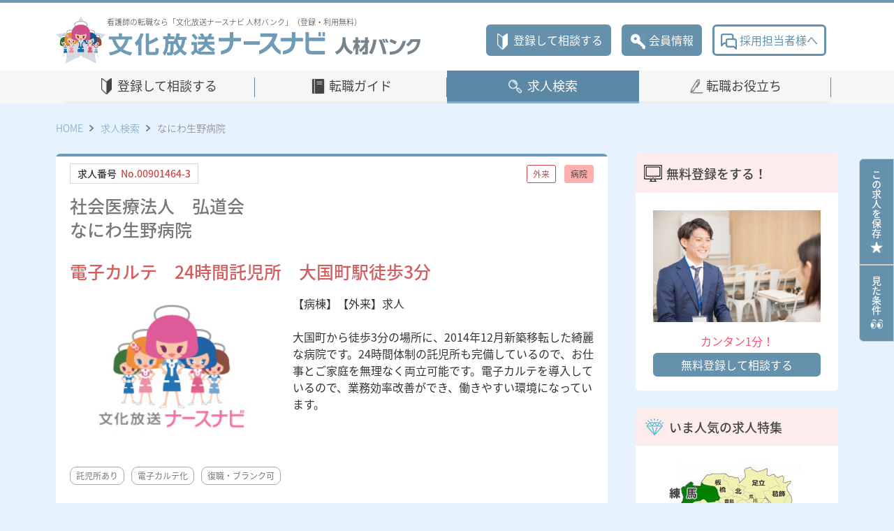

--- FILE ---
content_type: text/html
request_url: https://nurse.bunnabi.jp/jinzai_info.php?hcd=00901464&bno=3
body_size: 34398
content:

<!doctype html>
<html>
<head>
    <meta charset="shift-jis">
    <meta name="viewport" content="width=device-width, initial-scale=1, shrink-to-fit=no" />
    <meta name="format-detection" content="telephone=no">
    <title>案件詳細 文化放送ナースナビ人材バンク</title>
    <meta name="description" content="看護師の求人、転職は「文化放送ナースナビ人材バンク」。専任のコンサルタントが希望に合う案件を一緒に探すお手伝いをいたします。利用料は一切無料ですのでご安心ください。」（登録・利用無料）">
    <meta name="keywords" content="看護師の求人、転職は「文化放送ナースナビ人材バンク」。専任のコンサルタントが希望に合う案件を一緒に探すお手伝いをいたします。利用料は一切無料ですのでご安心ください。（登録・利用無料）">

    <link rel="Shortcut Icon" type="img/t_favicon.ico" href="https://kango.bunnabi.jp/img/t_favicon.ico">
	<link rel="Shortcut Icon" type="img/t_favicon.ico" href="https://kango.bunnabi.jp/img/t_favicon.ico" type="image/x-icon">


    <link href="https://use.fontawesome.com/releases/v5.1.1/css/all.css" rel="stylesheet">
    <link rel="stylesheet" href="common/css/normalize.css">
    <link rel="stylesheet" href="common/css/bootstrap.css">
    <link rel="stylesheet" href="common/css/slick-theme.css">
    <link rel="stylesheet" href="common/css/slick.css">
    <link rel="stylesheet" href="common/css/select2.min.css">
    <link rel="stylesheet" href="common/css/common.css">

    <script src="common/js/jquery-3.3.1.min.js"></script>
    <script src="common/js/bootstrap.min.js"></script>
    <script src="common/js/select2.min.js"></script> 
    <script src="common/js/common.js"></script>

<!-- Google Tag Manager -->
<script>(function(w,d,s,l,i){w[l]=w[l]||[];w[l].push({'gtm.start':
new Date().getTime(),event:'gtm.js'});var f=d.getElementsByTagName(s)[0],
j=d.createElement(s),dl=l!='dataLayer'?'&l='+l:'';j.async=true;j.src=
'https://www.googletagmanager.com/gtm.js?id='+i+dl;f.parentNode.insertBefore(j,f);
})(window,document,'script','dataLayer','GTM-T7JMFWB');</script>
<!-- End Google Tag Manager -->

</head>
<body id="page-top">

<!-- Google Tag Manager (noscript) -->
<noscript><iframe src="https://www.googletagmanager.com/ns.html?id=GTM-T7JMFWB"
height="0" width="0" style="display:none;visibility:hidden"></iframe></noscript>
<!-- End Google Tag Manager (noscript) -->


    <header class="header">
        <div class="header-inr">
            <p class="header-sp-subtitle">看護師の転職なら「文化放送ナースナビ 人材バンク」（登録・利用無料）</p>
            <div class="header-title">
                <h1 class="header-logo">
                    <p class="header-subtitle">看護師の転職なら「文化放送ナースナビ 人材バンク」（登録・利用無料）</p>
                    <a href="./index.php"><img src="common/images/logo.png" class="img-fluid" alt="文化放送ナースナビ 人材バンク"></a>
                    <p class="certification-number">厚生労働大臣許可番号　紹介13 - ユ - 309190</p>
                </h1>
                <button class="button-burger" type="button">
                    <div class="button-burger-inr">
                        <span class="btn-bar-1"></span>
                        <span class="btn-bar-2"></span>
                        <span class="btn-bar-3"></span>
                    </div>
                    <p>Menu</p>
                </button>
            </div>
            <div class="header-sub-nav">
                <ul class="header-button">
                    <li><a class="button button-primary" href="./jinzai/index.php"  target="_blank"><span class="icon icon-regist"></span>登録して相談する</a></li>
                    <li><a class="button button-primary" href="./usr_info.php"><span class="icon icon-login"></span>会員情報</a></li>
                    <li><a class="button button-secondary" href="https://www.careerpartners.co.jp/contact/hospital/" target="_blank"><span class="icon icon-contact"></span>採用担当者様へ</a></li>
                </ul>
<!--
                <div class="header-info">
                    <div class="header-info-tel">
                        <p class="info-access pc-only">東京<button class="button-access" onclick="window.open('https://goo.gl/maps/S2wwFkCgnS58hixR9')">MAP</button>03-5776-3214</p>
                        <p class="info-access pc-only">大阪<button class="button-access" onclick="window.open('https://goo.gl/maps/62bSgPLGTY7qBiqa9')">MAP</button>06-6809-1307</p>
                        <p class="info-access sp-only">東京<button class="button-access" onclick="window.open('https://goo.gl/maps/S2wwFkCgnS58hixR9')">MAP</button><a href="tel:03-5776-3214">03-5776-3214</a></p>
                        <p class="info-access sp-only">大阪<button class="button-access" onclick="window.open('https://goo.gl/maps/62bSgPLGTY7qBiqa9')">MAP</button><a href="tel:06-6809-1307">06-6809-1307</a></p>
                    </div>
                    <div class="header-info-text">
                        <p>【受付】平日10:00～18:00（土日祝日休を除く）</p>
                        <p class="certification-number">厚生労働大臣許可番号　紹介13 - ユ - 309190</p>
                    </div>
                </div>
-->
            </div>
            <nav class="slide-nav">
                <ul class="slide-nav-link">
                    <li><a href="./jinzai/index.php" target="_blank"><span class="icon icon-regist"></span>登録して相談する</a></li>
                    <li><a href="./usr_info.php"><span class="icon icon-login"></span>会員情報</a></li>
                    <li><a href="./sh_top.php"><span class="icon icon-search-secondary"></span>求人検索</a></li>
                </ul>
                <div class="slide-nav-inr">
                    <ul class="slide-nav-global">
                        <li><a href="./guide_index.php" class="nav-guide">転職ガイド</a></li>
                        <li><a href="./sp_top.php" class="nav-career">転職お役立ち</a></li>
                        <li><a href="https://www.careerpartners.co.jp/contact/hospital/" target="_blank" class="icon icon-contact">採用担当者様へ</a></li>
                    </ul>
                    <ul class="slide-nav-btn">
                        <li><a class="button button-primary" href="javascript:void(0);" onclick="javascript:go_bookmark();">求人を<br class="sp-only">保存する<span class="icon icon-star"></span></a></li>
                        <li><a class="button button-primary" href="./jinzai_result.php?search_history=1">見た条件<span class="icon icon-eye"></span></a></li>
<!--                        <li class="list-item-close"><a class="button button-secondary" href="#todo">閉じる</a></li>-->
                    </ul>
                </div>
            </nav>
        </div>
    </header>
    <nav class="global-nav">
        <div class="container">
            <ul class="col-sm-12">
                <li ><a class="nav-regist" href="./jinzai/index.php"  target="_blank">登録して相談する</a></li>
                <li ><a class="nav-guide" href="./guide_index.php">転職ガイド</a></li>
                <li class="global-nav-current"><a class="nav-search" href="./sh_top.php">求人検索</a></li>
                <li ><a class="nav-career" href="./sp_top.php">転職お役立ち</a></li>
            </ul>
        </div>
    </nav>

<script type="text/javascript">
function go_bookmark(){
	document.bk_frm.submit();
}
function go_request(){
	document.req_frm.submit();
}
</script>

<script type="application/ld+json">
[
{
 "@context": "http://schema.org",
 "@type": "BreadcrumbList",
 "itemListElement":
 [
 {
 "@type": "ListItem",
 "position": 1,
 "item":
 	{
    	"@id": "https://nurse.bunnabi.jp/",
        "name": "文化放送ナースナビ人材バンク"
     }
 },
 {
 "@type": "ListItem",
 "position": 2,
 "item":
 	{
    	"@id": "https://nurse.bunnabi.jp/jinzai_info.php?hcd=00901464&bno=3",
        "name": "なにわ生野病院"
     }
 }
 ]
},


{
 "@context" : "http://schema.org",
 "@type" : "JobPosting",
 "title" : "看護師 / 外来",
 "hiringOrganization": {
   "@type": "Organization",
   "name": "なにわ生野病院",
   "sameAs": "https://nurse.bunnabi.jp/jinzai_info.php?hcd=00901464&bno=3",
   "logo": "https://nurse.bunnabi.jp/img/favicon.png"
 },
 "jobLocation": {
   "@type": "Place",
   "address": {
     "@type": "PostalAddress",
     "streetAddress": "大阪市浪速区大国1-10-3",
     "addressRegion": "大阪府",
     "postalCode": "556-0014",
     "addressCountry": "JP"
   }
 },
 "baseSalary" : {
   "@type" : "MonetaryAmount",
   "currency" : "JPY",
   "value": {
     "@type": "QuantitativeValue",
     "value ": "【月収】288,500円～(経験による）",
     "minValue": "",
     "maxValue": "",
     "unitText": "MONTH"
   }
 },
 "employmentType" : "FULL_TIME",
 "description" : "<p>【病棟】【外来】求人

大国町から徒歩3分の場所に、2014年12月新築移転した綺麗な病院です。24時間体制の託児所も完備しているので、お仕事とご家庭を無理なく両立可能です。電子カルテを導入しているので、業務効率改善ができ、働きやすい環境になっています。</p>",
 "datePosted" : "2019-11-28"
}
]
</script>


<main>
    <aside class="side-link">
        <ul>
            <li><a href="javascript:void(0);" onclick="javascript:go_bookmark();">この求人を保存<span class="icon icon-star"></span></a></li>
            <li><a href="./jinzai_result.php?search_history=1">見た条件<span class="icon icon-eye"></span></a></li>
        </ul>
    </aside>
    <nav class="nav-breadcrumb">
        <ul class="breadcrumb-list">
            <li><a href="./index.php">HOME</a></li>
            <li><a href="./sh_top.php">求人検索</a></li>
            <li>なにわ生野病院</li>
        </ul>
    </nav>
    <article class="content">
            <section class="content-main">
                <div class="block-info">
                    <div class="block-info-basic">
                        <p class="text-job-number">求人番号<span>No.00901464-3</span></p>
                        <ul class="attribute-type-list">
                            <li><span class="label label-primary">外来</span></li>
                            <li><span class="label label-secondary">病院</span></li>
                        </ul>
                        <div class="ttl-lv2-box">
                            <h2 class="ttl-lv2"><span>社会医療法人　弘道会</span>なにわ生野病院</h2>
                            <p class="catchcopy">電子カルテ　24時間託児所　大国町駅徒歩3分</p>
                        </div>
                    </div>
                    <div class="block-info-description">
                        <div class="img-description">
                          <img src="./common/images/nursenabi240-180.jpg" alt="なにわ生野病院">
                        </div>
                        <p class="text-description">【病棟】【外来】求人<br />
<br />
大国町から徒歩3分の場所に、2014年12月新築移転した綺麗な病院です。24時間体制の託児所も完備しているので、お仕事とご家庭を無理なく両立可能です。電子カルテを導入しているので、業務効率改善ができ、働きやすい環境になっています。</p>
                    </div>
                    <ul class="tag-list">
                            <li><span class="label label-tertiary">託児所あり</span></li>
                            <li><span class="label label-tertiary">電子カルテ化</span></li>
                            <li><span class="label label-tertiary">復職・ブランク可</span></li>
                   </ul>
                    <section>
                        <ul class="block-btn sticky-fn-item">
                            <li><a class="button button-save" href="javascript:void(0);" onClick="javascript:go_bookmark();"><span class="icon-save">保存する</span></a></li>
                            <li><a id="js-inquire" class="button button-inquire" href="javascript:void(0);" onClick="javascript:go_request();">問い合わせる</a></li>
                        </ul>

                        <h3 class="headline-lv3"><span class="icon icon-book"></span>募集情報</h3>
                        <table class="table table-basic">
                            <tbody>
                                <tr>
                                    <th>募集職種</th>
                                    <td>看護師</td>
                                </tr>
                                <tr>
                                    <th>雇用形態</th>
                                    <td>正職員（常勤）</td>
                                </tr>
                                <tr>
                                    <th>担当業務</th>
                                    <td>外来</td>
                                </tr>
                            </tbody>
                        </table>
                    </section>
                    <section>
                        <h3 class="headline-lv3"><span class="icon icon-book"></span>待遇と勤務</h3>
                        <table class="table table-basic">
                            <tbody>
                                <tr>
                                    <th>給与</th>
                                    <td>
                                        <dl class="work-detail-list">
                                            <dt>看護師</dt>
                                            <dd>
                                                <h4><span>給与・年収など</span></h4>
                                                <p>【月収】288,500円～(経験による）</p>
                                            </dd>
                                    </td>
                                </tr>
                                <tr>
                                    <th>勤務体系・勤務時間</th>
                                    <td>
                                    二交替、日勤<br>
                                    日勤-08:30～17:00
夜勤-16:30～09:00                                    </td>
                                </tr>
                                <tr>
                                    <th>昇給／賞与</th>
                                    <td>賞与年2回</td>
                                </tr>
                                <tr>
                                    <th>退職金制度</th>
                                    <td>
                                      有　勤続3年以上                                    </td>
                                </tr>
                                <tr>
                                    <th>社会保険</th>
                                    <td>社会保険完備</td>
                                </tr>
                                <tr>
                                    <th>休日休暇</th>
                                    <td>4週8休（シフト制） 年間休日104日 有給休暇 夏期休暇（1日） 冬期休暇（1日） 慶弔休暇 育児休暇（取得実績あり）（2連休取得実績あり）</td>
                                </tr>
                                <tr>
                                    <th>保育施設</th>
                                    <td>託児所あり</td>
                                </tr>
                            </tbody>
                        </table>
                    </section>
                    <section>
                        <h3 class="headline-lv3"><span class="icon icon-book"></span>病院概要</h3>
                        <table class="table table-basic">
                            <tbody>
                                <tr>
                                    <th>郵便番号</th>
                                    <td>〒556-0014</td>
                                </tr>
                                <tr>
                                    <th>住所</th>
                                    <td>大阪府大阪市浪速区大国1-10-3                                      <a href="jinzai_info_map.php?hcd=00901464&bno=3#map" target="_blank"><button class="button-access">MAP</button></a>
                                    </td>
                                </tr>
                                <tr>
                                    <th>交通・アクセス</th>
                                    <td>大阪メトロ御堂筋線　大国町　徒歩3分</td>
                                </tr>
                                <tr>
                                    <th>最寄駅</th>
                                    <td>大阪メトロ御堂筋線　大国町</td>
                                </tr>
                                <tr>
                                    <th>病床数</th>
                                    <td>173床　（一般173床）</td>
                                </tr>
                                <tr>
                                    <th>診療科目</th>
                                    <td>内科、神経内科、心療内科、外科、形成外科、整形外科、脳神経外科、眼科、耳鼻咽喉科、小児科、泌尿器科、皮膚科、婦人科、放射線科、麻酔科、リハビリテーション科</td>
                                </tr>
                            </tbody>
                        </table>
                    </section>
                    <section>
                        <ul class="block-btn">
                            <li><a class="button button-save" href="javascript:void(0);" onClick="javascript:go_bookmark();"><span class="icon-save">保存する</span></a></li>
                            <li><a id="js-inquire" class="button button-inquire" href="javascript:void(0);" onClick="javascript:go_request();">問い合わせる</a></li>
                        </ul>
                    </section>
                </div>
                                <div class="block-info">
                <section>
                    <h3 class="headline-lv3"><span class="icon icon-book"></span>この病院の他の求人情報</h3>
                    <table class="table-result">
                        <thead>
                            <tr>
                                <td>募集職種</td>
                                <td>雇用形態</td>
                                <td>担当業務</td>
                                <td>勤務体系</td>
                                <td></td>
                            </tr>
                        </thead>
                        <tbody>

                            <tr>
                                <th>募集職種</th>
                                <td>看護師</td>
                                <th>雇用形態</th>
                                <td>正職員（常勤）</td>
                                <th>担当業務</th>
                                <td>病棟</td>
                                <th>勤務体系</th>
                                <td>二交替<br>
日勤<br>
</td>
                                <td class="button_result"><a href="./jinzai_info.php?hcd=00901464&bno=1" class="button button-primary">詳細</a></td>
                            </tr>

                            <tr>
                                <th>募集職種</th>
                                <td>准看護師</td>
                                <th>雇用形態</th>
                                <td>正職員（常勤）</td>
                                <th>担当業務</th>
                                <td>病棟</td>
                                <th>勤務体系</th>
                                <td>二交替<br>
日勤<br>
</td>
                                <td class="button_result"><a href="./jinzai_info.php?hcd=00901464&bno=2" class="button button-primary">詳細</a></td>
                            </tr>

                            <tr>
                                <th>募集職種</th>
                                <td>准看護師</td>
                                <th>雇用形態</th>
                                <td>正職員（常勤）</td>
                                <th>担当業務</th>
                                <td>病棟</td>
                                <th>勤務体系</th>
                                <td>二交替<br>
日勤<br>
</td>
                                <td class="button_result"><a href="./jinzai_info.php?hcd=00901464&bno=4" class="button button-primary">詳細</a></td>
                            </tr>
                        </tbody>
                    </table>
                </section>
                </div>


            <div class="block-info">
                <section>
                    <h3 class="headline-lv3"><span class="icon icon-square"></span>[大阪府][大阪メトロ御堂筋線]の他の案件をチェックする</h3>
                    <article class="list-area-box">
                        <div class="list-area col-md-12">
                            <div>
                                <h3 class="list-area-h3"><a href="./jinzai_info.php?hcd=00902007&bno=1">西中介護老人保健施設 ヴィーブルジョワ</a></h3>
                                <div class="list-area-description">
                                    <p class="list-area-description-address">大阪府大阪市東住吉区公園南矢田4-19-29</p>
                                    <ul class="latest-icon-list">
                                        <li class="latest-icon-01 label-septenary">介護関連施設</li>
<li class="latest-icon-02 label-quinary">病棟</li><li class="latest-icon-02 label-twelve">二交替</li>
                                    </ul>
                                    <p class="list-area-description-text">残業少　教育充実　ブランクＯＫ（2020.4.2）</p>
                                </div>
                            </div>
                        </div>
                        <div class="list-area col-md-12">
                            <div>
                                <h3 class="list-area-h3"><a href="./jinzai_info.php?hcd=00901464&bno=4">なにわ生野病院</a></h3>
                                <div class="list-area-description">
                                    <p class="list-area-description-address">大阪府大阪市浪速区大国1-10-3</p>
                                    <ul class="latest-icon-list">
                                        <li class="latest-icon-01 label-secondary">病院</li>
<li class="latest-icon-02 label-quinary">病棟</li><li class="latest-icon-02 label-twelve">二交替</li>
<li class="latest-icon-02 label-twelve">日勤</li>
                                    </ul>
                                    <p class="list-area-description-text">電子カルテ　24時間託児所　大国町駅徒歩3分（2020.4.15）</p>
                                </div>
                            </div>
                        </div>
                        <div class="list-area col-md-12">
                            <div>
                                <h3 class="list-area-h3"><a href="./jinzai_info.php?hcd=00901745&bno=1">小曽根病院</a></h3>
                                <div class="list-area-description">
                                    <p class="list-area-description-address">大阪府豊中市豊南町東2-6-4</p>
                                    <ul class="latest-icon-list">
                                        <li class="latest-icon-01 label-secondary">病院</li>
<li class="latest-icon-02 label-quinary">病棟</li><li class="latest-icon-02 label-twelve">二交替</li>
                                    </ul>
                                    <p class="list-area-description-text">残業少なめ　未経験・ブランク歓迎（2020.3.27）</p>
                                </div>
                            </div>
                        </div>
                        <div class="list-area col-md-12">
                            <div>
                                <h3 class="list-area-h3"><a href="./jinzai_info.php?hcd=00901347&bno=1">田仲北野田病院</a></h3>
                                <div class="list-area-description">
                                    <p class="list-area-description-address">大阪府堺市東区北野田707</p>
                                    <ul class="latest-icon-list">
                                        <li class="latest-icon-01 label-secondary">病院</li>
<li class="latest-icon-02 label-quinary">病棟</li><li class="latest-icon-02 label-twelve">二交替</li>
<li class="latest-icon-02 label-twelve">日勤</li>
                                    </ul>
                                    <p class="list-area-description-text">車通勤可　ブランクOK　残業少（2020.5.19）</p>
                                </div>
                            </div>
                        </div>
                        <div class="list-area col-md-12">
                            <div>
                                <h3 class="list-area-h3"><a href="./jinzai_info.php?hcd=00900846&bno=1">甲聖会紀念病院</a></h3>
                                <div class="list-area-description">
                                    <p class="list-area-description-address">大阪府吹田市江の木町7-1</p>
                                    <ul class="latest-icon-list">
                                        <li class="latest-icon-01 label-secondary">病院</li>
<li class="latest-icon-02 label-quinary">病棟</li><li class="latest-icon-02 label-twelve">二交替</li>
                                    </ul>
                                    <p class="list-area-description-text">駅近3分　残業ほぼなし　電子カルテ（2020.3.23）</p>
                                </div>
                            </div>
                        </div>
                    </article>
                </section>
            </div>
                <form method="post" action="./bookmark.php" name="bk_frm">
                    <input type="hidden" name="chk_hcd" value="00901464-3">
                </form>
                <form method="post" action="./jinzai_request_form.php" name="req_frm" target="_blank">
                    <input type="hidden" name="hcd" value="00901464">
                    <input type="hidden" name="bno" value="3">
                    <input type="hidden" name="check_flg" value="0">
                </form>
            </section>

        <aside class="content-aside pc-only">
            <section class="aside-info-block">
                <h3 class="aside-info-headline-lv3"><span class="icon icon-monitor"></span>無料登録をする！</h3>
                <div class="aside-info-box">
                    <div class="img-aside-info"><img src="./images/top/4191371_s.jpg" class="img-fluid" alt="#todo"></div>
                    <p class="text-aside-info text-style-primary">カンタン1分！</p>
                    <a class="button button-primary" href="./jinzai/index.php" target="_blank">無料登録して相談する</a>
                </div>
            </section>
<!--
            <section class="aside-info-block">
                <h3 class="aside-info-headline-lv3"><span class="icon icon-tel"></span>まずは電話で無料相談する</h3>
                <div class="aside-info-box text-center">
                    <div class="contact-info-box">
                        <p class="text-contact-info">求人に関するお問い合わせは</p>
                        <dl class="list-contact-info list-inline">
                            <dt class="list-inline-item place">東京</dt>
                            <dd class="list-inline-item tel">03-5776-3214</dd>
                            <dt class="list-inline-item place">大阪</dt>
                            <dd class="list-inline-item tel">06-6809-1307</dd>
                        </dl>
                        <p class="text-contact-info">【受付】10:00～17:00（土日祝日休）</p>
                    </div>
                    <a class="button button-primary" href="./jinzai/index.php"  target="_blank">WEBから登録して相談する</a>
                    <ul class="list-example">
                        <li>「残業が少なめの病院をJR○○線の沿線で探していますが、おすすめの病院はありますか？」</li>
                        <li>「手術室の募集を都内で探しています。現在、載っている○○○○○以外におすすめの求人はありますか？」</li>
                    </ul>
                </div>
            </section>
-->
                    <section class="aside-info-block">
            <h3 class="aside-info-headline-lv3"><span class="icon icon-diamond"></span>いま人気の求人特集</h3>
                <div class="aside-info-box text-center">
                    <div class="img-aside-info"><img src="./images/banner/search_list_233.jpg" class="img-fluid" alt="[練馬区]特集★キャリアドバイザー推薦★"></div>
                    <p class="text-aside-info">東京都北西部に位置する埼玉県南部隣接の区</p>
                    <p class="ttl-aside-info"><a href="jinzai_result.php?list_no2=233">[練馬区]特集★キャリアドバイザー推薦★</a></p>
                </div>
                <div class="aside-info-box text-center">
                    <div class="img-aside-info"><img src="./images/banner/search_list_230.png" class="img-fluid" alt="[関西]オペ室勤務"></div>
                    <p class="text-aside-info"></p>
                    <p class="ttl-aside-info"><a href="jinzai_result.php?list_no2=230">[関西]オペ室勤務</a></p>
                </div>
                <div class="aside-info-box text-center">
                    <div class="img-aside-info"><img src="./images/banner/search_list_229.png" class="img-fluid" alt="[関東]オペ室勤務"></div>
                    <p class="text-aside-info"></p>
                    <p class="ttl-aside-info"><a href="jinzai_result.php?list_no2=229">[関東]オペ室勤務</a></p>
                </div>
                <div class="aside-info-box text-center">
                    <div class="img-aside-info"><img src="./images/banner/search_list_227.png" class="img-fluid" alt="[関東]土日休み、余裕のある勤務体系"></div>
                    <p class="text-aside-info"></p>
                    <p class="ttl-aside-info"><a href="jinzai_result.php?list_no2=227">[関東]土日休み、余裕のある勤務体系</a></p>
                </div>
                <div class="aside-info-box text-center">
                    <div class="img-aside-info"><img src="./images/banner/search_list_220.jpg" class="img-fluid" alt="[大阪]日勤、病院、復職・ブランク可"></div>
                    <p class="text-aside-info"></p>
                    <p class="ttl-aside-info"><a href="jinzai_result.php?list_no2=220">[大阪]日勤、病院、復職・ブランク可</a></p>
                </div>
        </section>
        </aside>
    </article>

    <div class="sticky-btn-block">
        <ul class="block-btn">
            <li><a class="button button-save" href="sh_top.php"><span class="mark-search">詳細検索する</span></a></li>
            <li><a id="js-inquire" class="button button-inquire" href="javascript:void(0);" onClick="javascript:go_request();">問い合わせる</a></li>
        </ul>
    </div>

</main>
<footer class="footer">
    <div class="footer-inr">
        <div class="footer-logo">
            <p class="footer-subtitle">看護師の求人・看護師の転職のことなら「文化放送ナースナビ 人材バンク」</p>
            <p class="certification-number">厚生労働大臣許可番号　紹介13 - ユ - 309190</p>
            <a href="#todo"><img src="./common/images/logo.png" class="img-fluid" alt="#todo"></a> </div>
        <div class="footer-sub-nav">
            <ul class="footer-button">
                <li><a class="button button-primary" href="https://nurse.bunnabi.jp/jinzai/index.php"  target="_blank"><span class="icon icon-regist"></span>登録して相談する</a></li>
                <li><a class="button button-primary" href="./usr_info.php"><span class="icon icon-login"></span>会員情報</a></li>
                <li><a class="button button-secondary" href="https://www.careerpartners.co.jp/contact/hospital/" target="_blank"><span class="icon icon-contact">採用担当者様へ</span></a></li>
            </ul>
            <!--<div class="footer-info">
                <div class="footer-info-tel">
                    <p class="info-access">東京
                        <button class="button-access" type="button" onclick="window.open('https://goo.gl/maps/S2wwFkCgnS58hixR9')">MAP</button>
                        03-5776-3214</p>
                    <p class="info-access">大阪
                        <button class="button-access" type="button" onclick="window.open('https://goo.gl/maps/62bSgPLGTY7qBiqa9')">MAP</button>
                        06-6809-1307</p>
                </div>
                <p class="footer-info-text">【受付】平日10:00～18:00（土日祝日休を除く）</p>
            </div>
        </div>-->
        <div class="footer-link-area">
            <div>
                <ul class="footer-link-list">
					<!--<li><a href="https://nurse.bunnabi.jp/registration.php">会員登録・会員規約</a></li>-->
<li><a href="https://nurse.bunnabi.jp/jinzai/index.php"　target="_blank">登録</a></li>
<li><a href="https://kango.bunnabi.jp/contact.php"target="_blank">問い合わせ</a></li>
					<li><a href="https://www.careerpartners.co.jp/privacy/policy.html"　target="_blank">個人情報保護方針/プライバシーポリシー</a></li>
                    <li><a href="t_sitemap.php">サイトマップ</a></li>
                    <li><a href="https://www.careerpartners.co.jp/hospital/" target="_blank">病院採用支援 病院向けサービス</a></li>
               
                    <li><a href="https://kango.bunnabi.jp/index.php" target="_blank">看護学生の就職情報「文化放送ナースナビ」</a></li>
                    <li><a href="https://bunnabi.jp/" target="_blank">大学生の就職情報「ブンナビ！（文化放送就職ナビ）」</a></li>

                    <!--<li><a href="https://job.japantimes.com/" target="_blank">英語就職「Japan Times Jobs」</a></li>-->
                </ul>
			<ul class="footer-link-list">
				<li><a href="https://nurseguide.jp/n-guide/?utm_source=bank&utm_medium=referral&utm_campaign=fotter&utm_term=media&utm_content=nursebunnabijp" target="_blank">看護師転職サポートセンター</a></li>
            </ul>
            </div>
            <p class="footer-pmark"> <img src="./common/images/privacy-policy_icon.png" class="img-fluid" alt="大切にしますプライバシー 10820075"> </p>
			            <p class="footer-pmark"> <img src="./img/favicon.png" width="130" height="130"class="img-fluid" alt="文化放送ナースナビ"> </p>
        </div>
        <p class="footer-copy"><small><a href="https://www.careerpartners.co.jp/" target="_blank">&copy;BUNKAHOSO Career Partners Co.,Ltd.</a></small></p>
    </div>
<!--SPARKタグ-->
<script type="text/javascript" src="https://fspark-ap.com/tag/uncecgkQEqnM275FS.js"></script>
<script type="text/javascript" src="https://fspark-ap.com/cv_tag/uncecgkQEqnM275FS.js"></script>
<!--SPARKタグ-->
</footer></body>
</html>


--- FILE ---
content_type: text/css
request_url: https://nurse.bunnabi.jp/common/css/common.css
body_size: 192540
content:
/*  ==========================================================================
    Import
    ========================================================================== */
@import url(https://fonts.googleapis.com/earlyaccess/notosansjapanese.css);
/*  ==========================================================================
    Base
    ========================================================================== */
html {
    font-size: 62.5%;
    overflow-x: hidden;
}
body {
    background-color: #e6f3fe;
    color: #333;
    font-family: 'Noto Sans Japanese', sans-serif;
    font-size: 1.6rem;
    word-break: break-all;
    overflow-x: hidden;
}
ol, ul {
    padding: 0;
    list-style-type: none;
}
a {
    color: #5a88a5;
    text-decoration: none;
}
a:not([href]):not([tabindex]) {
    color: #5a88a5;
    text-decoration: none;
    cursor: pointer;
}
a:hover {
    color: inherit;
    text-decoration: underline;
}
button {
    background: none;
    border: none;
    outline: none;
    -webkit-appearance: none;
    -moz-appearance: none;
    appearance: none;
}
select, button, input[type="checkbox"], input[type="radio"] {
    cursor: pointer;
}
::-webkit-input-placeholder {
    color: #aaa !important;
}
:-ms-input-placeholder {
    color: #aaa !important;
}
::placeholder {
    color: #aaa !important;
}
.container {
    max-width: 1130px;
    margin: 0 auto;
}
.text-error {
    margin: 20px 0 0;
    font-size: 1.6rem;
    font-weight: 700;
    color: #d35e5e;
}
.text-important {
    color: #e9546b;
}
.google_map {
    position: relative;
    width: 100%;
    height: 0;
    padding-top: 62.5%;
}
.google_map iframe {
    position: absolute;
    top: 0;
    left: 0;
    width: 100%;
    height: 100%;
}
.Pagetop {
    margin: 30px 0 0;
    display: flex;
    justify-content: flex-end;
}
.Pagetop a {
    padding: 0 0 0 24px;
    background-image: url(../../img/arrow_icon_09.png);
    background-position: left center;
    background-repeat: no-repeat;
    background-size: 16px auto;
    font-size: 1.4rem;
}
.Pagetop a:hover {
    text-decoration: none;
}
.block-banner img {
    max-width: 100%;
    height: auto;
}
.block-banner a:hover {
    opacity: 0.6;
}
/*
    Base css(Smartphone)
    ========================================================================== */
@media (max-width: 767px) {
    body {
        font-size: 1.4rem;
    }
    .text-error {
        margin: 2vw 0 0;
        font-size: calc(12 / 375 * 100vw);
    }
}
/*
    Headline
    ========================================================================== */
/* headline-box-lv2 */
.headline-box-lv2 {
    width: auto;
    max-width: 1160px;
    margin: 0 auto 30px;
    padding: 0 20px;
}
.headline-box-lv2-secondary {
    width: auto;
    max-width: 1160px;
    margin: 0 auto 30px;
    padding: 0;
}
.headline-lv2 {
    margin: 0;
    display: flex;
    justify-content: flex-start;
    align-items: flex-end;
    font-size: 4.0rem;
    font-weight: 500;
    color: #444;
    line-height: 1;
}
.headline-lv2-secondary {
    margin: 0 0 20px;
    font-size: 2.0rem;
    font-weight: 500;
    color: #444;
    line-height: 1;
}
.headline-lv2-secondary .job-number {
    margin: 0 6px;
    color: #c84747;
}
.headline-lv2 .icon-search-primary::before {
    width: 36px;
    height: 36px;
    margin: 0 8px 0 0;
}
/* headline-box-lv3 */
.headline-lv3-block {
    margin: 0 0 2rem;
    border-bottom: 1px solid #d2d2d2;
}
.headline-lv3 {
    margin: 0 0 20px;
    padding: 0 0 12px;
    border-bottom: 2px solid #a1bfd2;
    font-size: 2.0rem;
    font-weight: 500;
    color: #444;
    display: flex;
    justify-content: flex-start;
    align-items: center;
}
.headline-lv3-02 {
    padding: 0 1rem 1.2rem 1rem;
    font-size: 2.4rem;
    font-weight: 500;
    color: #444;
    align-items: center;
}
.headline-lv3 {
    margin: 0 0 20px;
    padding: 0 0 12px;
    border-bottom: 2px solid #a1bfd2;
    font-size: 2.0rem;
    font-weight: 500;
    color: #444;
    display: flex;
    justify-content: flex-start;
    align-items: center;
}
.headline-lv3-secondary {
    margin: 0 0 20px;
    display: flex;
    justify-content: flex-start;
    align-items: center;
    font-size: 2.0rem;
    font-weight: 500;
    color: #444;
    line-height: 1;
}
.headline-lv3-secondary .icon-search-primary::before {
    margin: 0 3px 0 0;
    width: 20px;
    height: 20px;
}
.headline-lv3-secondary .icon-medicalcase::before {
    margin: 0 5px 0 0;
    width: 32px;
    height: 32px;
}
/*
    1-1. Headline(Smartphone)
    ========================================================================== */
@media (max-width: 767px) {
    /* headline-box-lv2 */
    .headline-box-lv2-secondary {
        margin: 0 auto 4vw;
    }
    .headline-box-lv2 {
        margin: 0;
        padding: 4vw;
    }
    .headline-lv2 {
        font-size: calc(24 / 375 * 100vw);
    }
    .headline-lv2-secondary {
        margin: 0 0 2.1333333333333333vw;
        font-size: calc(18 / 375 * 100vw);
    }
    .headline-lv2-secondary {
        margin: 0 0 2.1333333333333333vw;
        font-size: calc(18 / 375 * 100vw);
    }
    .headline-lv2 .icon-search-primary::before {
        width: 5.733333333333333vw;
        height: 5.733333333333333vw;
        margin: 0 1.0666666666666667vw 0 0;
    }
    /* headline-box-lv3 */
    .headline-lv3 {
        margin: 0 0 2.1333333333333333vw;
        padding: 0 0 2.1333333333333333vw;
        font-size: calc(18 / 375 * 100vw);
    }
    .headline-lv3-secondary {
        margin: 0 0 2.1333333333333333vw;
        font-size: calc(18 / 375 * 100vw);
    }
    .headline-lv3-secondary .icon-search-primary::before {
        margin: 0 0.8vw 0 0;
        width: 4.8vw;
        height: 4.8vw;
    }
    .headline-lv3-secondary .icon-medicalcase::before {
        margin: 0 5px 0 0;
        width: 32px;
        height: 32px;
    }
}
/*
    2. Button
    ========================================================================== */
/* button base */
.button {
    position: relative;
    display: flex;
    justify-content: center;
    align-items: center;
    border-radius: 6px;
    outline: none;
    transition: .3s all;
    line-height: 1;
    overflow: hidden;
}
.button::after {
    position: absolute;
    top: 50%;
    left: 50%;
    width: 100%;
    height: 100%;
    display: block;
    content: "";
    z-index: 99;
    transform: translate(-50%, -50%);
}
a.button, button.button {
    text-decoration: none;
}
/* button-primary */
.button-primary {
    padding: 6px 9px;
    height: 100%;
    border: solid 3px #6691ac;
    background-color: #6691ac;
    color: #fff;
    font-size: 1.6rem;
}
.button-primary:hover {
    background-color: #fff;
    color: #6691ac;
}
/* button-secondary */
.button-secondary {
    padding: 10px 9px;
    border: solid 3px #6691ac;
    background: #fff;
    color: #6691ac;
    font-size: 1.6rem;
    line-height: 1;
}
.button-secondary a {
    color: #6691ac;
}
.button-secondary:hover {
    background-color: #5a88a5;
    color: #fff;
}
/* button-tertiary */
.button-tertiary {
    padding: 10px 9px;
    border: 2px solid #ef8d8d;
    background-color: #ef8d8d;
    color: #fff;
    white-space: nowrap;
}
.button-tertiary .icon-search-secondary::before {
    margin: 0 3px 0 0;
    width: 16px;
    height: 16px;
}
.button-tertiary:hover {
    border: 2px solid #ef8d8d;
    background-color: #fff;
    color: #ef8d8d;
}
/* button-quaternary */
.button-quaternary {
    padding: 8px 10px;
    border: 1px solid #6f9bb6;
    background-color: #fff;
    color: #6f9bb6;
    line-height: 1;
}
.button-quaternary:hover {
    background-color: #6f9bb6;
    color: #fff;
}
/* button-quinary */
.button-quinary {
    width: 100%;
    padding: 10px 16px;
    text-decoration: none;
    border: solid 3px #ef8d8d;
    background-color: #ef8d8d;
    font-size: 1.6rem;
    color: #fff;
    line-height: 1.5;
}
.button-quinary:hover {
    background-color: #fff;
    color: #ef8d8d;
}
/* button-senary */
.button-senary {
    width: 250px;
    padding: 10px 16px;
    background-color: #f0f0f0;
    border: solid 3px #f0f0f0;
    font-size: 1.6rem;
    color: #333;
    line-height: 1.5;
}
.button-senary:hover {
    background-color: #fff;
    border: solid 3px #f0f0f0;
    color: #aaa;
}
/* button-access */
.button-access {
    margin: 0 5px;
    padding: 5px;
    border-radius: 3px;
    background-color: #6691ac;
    font-size: 1.2rem;
    font-weight: 500;
    color: #fff;
    line-height: 1;
}
/* button-save */
.button-save {
    height: 60px;
    border: solid 3px #3f83ac;
    border-radius: 6px;
    background: #3f83ac;
    width: 250px;
    color: #fff;
    font-size: 2.0rem;
    line-height: 1;
}
.button-save em {
    margin: 4px 0 0;
    display: block;
    font-size: 2.4rem;
    font-style: normal;
}
.button-save:hover {
    background-color: #fff;
    color: #3f83ac;
}
/* button-inquire */
.button-inquire {
    height: 60px;
    border: solid 3px #ef8d8d;
    border-radius: 6px;
    background: #ef8d8d;
    width: 250px;
    font-size: 2.0rem;
    color: #fff;
    flex-wrap: wrap;
    line-height: 1;
}
.button-inquire span {
    width: 100%;
    margin: 3px 0 0;
    display: block;
    font-size: 2.4rem;
    text-align: center;
}
.button-inquire:hover {
    background-color: #fff;
    color: #ef8d8d;
}
/* button-form-enter */
.button-form-enter {
    display: block;
    padding: 0.5rem 0.8rem;
    width: 100%;
    max-width: 250px;
    margin: 0 auto;
    border: solid 3px #ef8d8d;
    border-radius: 6px;
    background-color: #ef8d8d;
    color: #fff;
    font-size: 1.4rem;
    line-height: 1.5;
}
.button-form-enter em {
    font-size: 2.4rem;
    font-style: normal;
}
.button-form-enter:hover {
    background-color: #fff;
    color: #ef8d8d;
}
/* btn-block-primary */
.btn-block-primary {
    width: 100%;
    display: flex;
    justify-content: center;
    align-items: center;
}
/* btn-block-secondary */
.btn-block-secondary {
    display: flex;
    flex-wrap: wrap;
    justify-content: center;
    align-items: center;
    margin: 0 -15px;
}
.btn-block-secondary li {
    width: 50%;
    padding: 0 15px;
}
/* btn-block-third */
.btn-block-third{
    width: 100%;
    display: flex;
    justify-content: center;
    align-items: center;
}
.btn-block-third .button {
    border: solid 1px #777;
    border-radius: 6px;
    padding: 0.8rem 1.4rem;
}
/* button-hits-number */
.button-hits-number {
    padding: 24px 20px;
    border: 2px solid #ef8d8d;
    background-color: #ef8d8c;
    font-size: 1.8rem;
    font-weight: 500;
    color: #fff;
}
.button-hits-number .text-hits-number {
    position: relative;
    padding: 0 15px 0 0;
    display: inline-block;
}
.button-hits-number .text-hits-number .hits-number {
    font-style: normal;
}
.button-hits-number .text-hits-number::after {
    position: absolute;
    top: 50%;
    right: 0;
    width: 2px;
    height: 100%;
    display: block;
    background-color: #fff;
    transform: translate(0, -50%);
    content: "";
}
.button-hits-number .text-search-hits {
    padding: 0 0 0 15px;
    display: inline-block;
}
.button-hits-number .icon-search-secondary::before {
    margin: 0 3px 0 0;
    width: 16px;
    height: 16px;
}
.button-hits-number:hover {
    border: 2px solid #ef8d8d;
    background-color: #fff;
    color: #ef8d8d;
}
.button-hits-number:hover .text-hits-number::after {
    background-color: #ef8d8d;
}
/* block-btn-horizon */
.block-btn-horizon {
    margin: 0;
    display: flex;
}
.icon-search-tertiary::before {
    margin: 0 3px 0 0;
    width: 16px;
    height: 16px;
}
/*
    Button(Tablet&Smartphone)
    ========================================================================== */
@media (min-width: 768px) and (max-width: 991.98px) {
    /* button-save */
    .button-save {
        width: 100%;
    }
    .button-save em {
        font-size: 2.4rem;
    }
    .button-save a {
        font-size: 1.4rem;
    }
    /* button-inquire */
    .button-inquire {
        width: 100%;
    }
    /* button-form-enter */
    .button-form-enter {
        font-size: 1.2rem;
    }
    .button-form-enter em {
        font-size: 2rem;
        font-style: normal;
    }
    /* button-senary */
    .button-senary {
        width: 100%;
    }
    /* headline-lv3-block */
    .headline-lv3-block {
        flex-wrap: wrap;
    }
}
/*
    Button(Smartphone)
    ========================================================================== */
@media (max-width: 767px) {
    /* button base */
    a.button, button.button {
        text-decoration: none;
    }
    /* button-primary */
    .button-primary {
        padding: 2.666666666666667vw 1.866666666666667vw;
        border: solid 3px #6691ac;
        background-color: #6691ac;
        color: #fff;
        font-size: calc(14 / 375 * 100vw);
    }
    .button-primary:hover {
        background-color: #6691ac;
        color: #fff;
    }
    /* button-secondary */
    .button-secondary {
        padding: 0.5rem 0.8rem;
        border: solid 3px #6691ac;
        background: #fff;
        color: #6691ac;
        font-size: 1.6rem;
        line-height: 1;
    }
    .button-secondary a {
        color: #6691ac;
    }
    .button-secondary:hover {
        background-color: #5a88a5;
        color: #fff;
    }
    /* button-tertiary */
    .button-tertiary {
        width: 100%;
        height: 10.666666666666668vw;
        padding: 0;
        font-size: calc(16 / 375 * 100vw);
    }
    .button-tertiary .icon-search-secondary::before {
        margin: 0 0.8vw 0 0;
        width: 4vw;
        height: 4vw;
    }
    /* button-quaternary */
    .button-quaternary {
        padding: 8px 10px;
        border: 1px solid #6f9bb6;
        background-color: #fff;
        color: #6f9bb6;
        line-height: 1;
    }
    .button-quaternary:hover {
        background-color: #6f9bb6;
        color: #fff;
    }
    /* button-senary */
    .button-senary {
        width: 100%;
        font-size: calc(12 / 375 * 100vw);
    }
    .button-senary:hover {
        opacity: 1;
    }
    /* button-access */
    .button-access {
        margin: 0 5px;
        padding: 5px;
        border-radius: 3px;
        background-color: #6691ac;
        font-size: 1.2rem;
        font-weight: 500;
        color: #fff;
        line-height: 1;
    }
    /* button-save */
    .button-save {
        width: 100%;
        font-size: calc(14 / 375 * 100vw);
    }
    .button-save em {
        margin: 4px 0 0;
        display: block;
        font-size: 2.4rem;
        font-style: normal;
    }
    .button-save:hover {
        background-color: #fff;
        color: #3f83ac;
    }
    /* button-inquire */
    .button-inquire {
        width: 100%;
        font-size: calc(14 / 375 * 100vw);
    }
    .button-inquire span {
        width: 100%;
        margin: 3px 0 0;
        display: block;
        font-size: 2.4rem;
        text-align: center;
    }
    .button-inquire:hover {
        background-color: #fff;
        color: #ef8d8d;
    }
    /* button-quinary */
    .button-quinary {
        width: 100%;
        padding: 2.666666666666667vw 1.866666666666667vw;
        font-size: calc(12 / 375 * 100vw);
    }
    /* button-form-enter */
    .button-form-enter {
        max-width: 100%;
    }
    .button-form-enter em {
        font-size: 2.4rem;
        font-style: normal;
    }
    .button-form-enter:hover {
        background-color: #fff;
        color: #ef8d8d;
    }
    /* btn-block-primary */
    .btn-block-primary {
        width: 100%;
        display: flex;
        justify-content: center;
        align-items: center;
    }
    .btn-block-primary .button {
        width: 100%;
    }
    /* btn-block-secondary */
    .btn-block-secondary {
        margin: 0 -2vw;
    }
    .btn-block-secondary li {
        width: 50%;
        max-width: 100%;
        margin: 0;
        padding: 0 2vw;
    }
    /* button-hits-number */
    .button-hits-number {
        width: 100%;
        height: 17.333333333333336vw;
        margin: 0 2vw;
        padding: 0;
        font-size: calc(18 / 375 * 100vw);
    }
    .button-hits-number .text-hits-number {
        padding: 0 6.4vw 0 0;
    }
    .button-hits-number .text-hits-number .hits-number {
        font-style: normal;
    }
    .button-hits-number .text-hits-number::after {
        position: absolute;
        top: 50%;
        right: 0;
        width: 2px;
        height: 100%;
        display: block;
        background-color: #fff;
        transform: translate(0, -50%);
        content: "";
    }
    .button-hits-number .text-search-hits {
        padding: 0 0 0 6.4vw;
        display: flex;
        justify-content: flex-start;
        align-items: center;
    }
    .button-hits-number .icon-search-secondary::before {
        margin: 0 2.1333333333333333vw 0 0;
        width: 5.066666666666666vw;
        height: 5.066666666666666vw;
    }
    .button-list-area-search {
        display: flex;
        flex-wrap: wrap;
        margin-right: -2vw;
        margin-left: -2vw;
    }
    .button-list-area-search .list-item {
        width: 50%;
        padding: 0 2vw;
    }
    .button-list-area-search .button-tertiary {
        width: 100%;
        height: 10.666666666666668vw;
        background-image: url("../../img/arrow_icon_02.png");
        background-repeat: no-repeat;
        background-position: center right 2.666666666666667vw;
        background-size: 1.3333333333333335vw auto;
    }
}
/*
    Icon
    ========================================================================== */
/* Icon Base */
.icon {
    display: inline-block;
}
.icon::before {
    content: "";
    display: block;
    transition: .3s all;
}
.icon-square {
    width: 20px;
    height: 20px;
    background-color: #a1bfd2;
    background-repeat: no-repeat;
    background-position: center;
    background-size: contain;
    margin: 2px 10px 0 0;
}
.icon-regist::before {
    width: 2.3rem;
    height: 2.3rem;
    background-image: url(../../img/regist_icon_01.png);
    background-repeat: no-repeat;
    background-position: center;
    background-size: contain;
    margin: 0 0.4rem -0.4rem 0;
}
.button:hover .icon-regist::before {
    background-image: url(../../img/regist_icon_03.png);
}
.icon-login {
    transition-duration: 0.3s;
    transition-timing-function: ease;
    transition-delay: 0s;
}
.icon-login::before {
    width: 2.3rem;
    height: 2.3rem;
    background-image: url(../../img/login_icon_01.png);
    background-repeat: no-repeat;
    background-position: center;
    background-size: contain;
    margin: 0 0.4rem -0.4rem 0;
}
.button:hover .icon-login::before {
    background-image: url(../../img/login_icon_02.png);
}
.icon-contact {
    transition-duration: 0.3s;
    transition-timing-function: ease;
    transition-delay: 0s;
}
.icon-contact::before {
    width: 2.3rem;
    height: 2.3rem;
    background-image: url(../../img/contact_icon_01.png);
    background-repeat: no-repeat;
    background-position: center;
    background-size: contain;
    margin: 0 0.4rem -0.4rem 0;
}
.button:hover .icon-contact::before {
    background-image: url(../../img/contact_icon_02.png);
}
.icon-star::before {
    width: 1.8rem;
    height: 1.8rem;
    background-image: url(../../img/star_icon_01.png);
    background-repeat: no-repeat;
    background-position: center;
    background-size: contain;
    margin: 0.4rem 0 0;
}
.icon-check::before {
    width: 1.8rem;
    height: 1.8rem;
    background-image: url(../../img/check_icon_01.png);
    background-repeat: no-repeat;
    background-position: center;
    background-size: contain;
    margin: 0.4rem 0 0;
}
.icon-eye::before {
    width: 1.8rem;
    height: 1.8rem;
    background-image: url(../../img/eye_icon_01.png);
    background-repeat: no-repeat;
    background-position: center;
    background-size: contain;
    margin: 0.4rem 0 0;
}
.icon-book::before {
    width: 23px;
    height: 23px;
    background-image: url(../../img/book_icon.png);
    background-repeat: no-repeat;
    background-position: center;
    background-size: contain;
    margin: 0 10px 0 0;
}
.icon-external::before {
    width: 12px;
    height: 10px;
    background-image: url(../../img/newwindow_icon_01.png);
    background-repeat: no-repeat;
    background-position: center;
    background-size: contain;
    margin: 0 0 0 5px;
}
.icon-save {
    background-image: url(../../img/job-offer_icon_01.png);
    background-repeat: no-repeat;
    background-position: left center;
    background-size: 24px auto;
}
.button:hover .icon-save {
    background-image: url(../../img/job-offer_icon_02.png);
}
.icon-search-primary::before {
    background-image: url(../../img/search_icon_01.png);
    background-repeat: no-repeat;
    background-position: center;
    background-size: contain;
}
.icon-search-secondary::before {
    background-image: url(../../img/search_icon_02.png);
    background-repeat: no-repeat;
    background-position: center;
    background-size: contain;
}
.button:hover .icon-search-secondary::before {
    background-image: url(../../img/search_icon_03.png);
    background-repeat: no-repeat;
    background-position: center;
    background-size: contain;
}
.icon-search-tertiary::before {
    background-image: url(../../img/search_icon_02.png);
    background-repeat: no-repeat;
    background-position: center;
    background-size: contain;
}
.button:hover .icon-search-tertiary::before {
    background-image: url(../../img/search_icon_04.png);
    background-repeat: no-repeat;
    background-position: center;
    background-size: contain;
}
.icon-medicalcase::before {
    background-image: url(../../img/medical-case_icon.png);
    background-repeat: no-repeat;
    background-position: center;
    background-size: contain;
}
.icon-monitor::before {
    background-image: url("../../img/monitor_icon.png");
    background-repeat: no-repeat;
    background-position: center left;
    background-size: contain;
}
.icon-tel::before {
    background-image: url("../../img/tel_icon.png");
    background-repeat: no-repeat;
    background-position: center left;
    background-size: contain;
}
.icon-diamond::before {
    background-image: url("../../img/diamond_icon.png");
    background-repeat: no-repeat;
    background-position: center left;
    background-size: contain;
}
.icon-white-arrow::before {
    background-image: url("../../img/arrow_icon_02.png");
    background-repeat: no-repeat;
    background-position: center left;
    background-size: contain;
}
.conditions-select-box {
    height: 18vw;
    min-height: 18vw;
    margin: 5.333333333333334vw 0 0;
    display: flex;
    justify-content: flex-start;
    align-items: center;
    border: 2px solid #e36e6e;
    border-radius: 6px;
    overflow: hidden;
}
.conditions-select-box dt {
    width: 16.933333333333334vw;
    height: 100%;
    margin: 0;
    padding: 4.666666666666667vw 0;
    display: flex;
    justify-content: center;
    align-items: center;
    background-color: #ef8d8d;
    font-size: calc(12 / 375 * 100vw);
    font-weight: 500;
    color: #fff;
}
.conditions-select-box dd {
    width: 67.06666666666666vw;
    height: 100%;
    margin: 0;
    padding: 0 4.266666666666667vw;
    display: flex;
    flex-wrap: wrap;
    flex-direction: column;
    justify-content: center;
    align-items: center;
    background-color: #fff;
    font-size: calc(14 / 375 * 100vw);
    font-weight: 500;
    color: #777;
}
.conditions-select-item {
    width: 100%;
    display: block;
}
/*
    Icon(Tablet&Smartphone)
    ========================================================================== */
@media (min-width: 768px) and (max-width: 991.98px) {
    /*
    .icon-save::after {
        content: "";
        display: inline-block;
        width: 40px;
        height: 40px;
        background-image: url(../../img/job-offer_icon_01.png);
    }
    */
}
/*
    Icon(Smartphone)
    ========================================================================== */
@media (max-width: 767px) {
    .icon-regist::before {
        width: 2.3rem;
        height: 2.3rem;
        background-image: url(../../img/regist_icon_01.png);
        background-repeat: no-repeat;
        background-position: center;
        background-size: contain;
        margin: 0 0.4rem -0.4rem 0;
    }
    .button:hover .icon-regist::before {
        background-image: url(../../img/regist_icon_03.png);
    }
    .icon-login {
        transition-duration: 0.3s;
        transition-timing-function: ease;
        transition-delay: 0s;
    }
    .icon-login::before {
        width: 2.3rem;
        height: 2.3rem;
        width: 2.2666666666666666vw;
        height: 3.3333333333333335vw;
        margin: 0 0.6666666666666667vw 0 0;
        background-size: contain;
    }
    .button:hover .icon-login::before {
        background-image: url(../../img/login_icon_02.png);
    }
    .icon-contact {
        transition-duration: 0.3s;
        transition-timing-function: ease;
        transition-delay: 0s;
    }
    .icon-contact::before {
        width: 2.2666666666666666vw;
        height: 3.3333333333333335vw;
        margin: 0 0.6666666666666667vw 0 0;
        background-size: contain;
    }
    .button:hover .icon-contact::before {
        background-image: url(../../img/contact_icon_02.png);
    }
    .icon-star::before {
        width: 1.8rem;
        height: 1.8rem;
        background-image: url(../../img/star_icon_01.png);
        background-repeat: no-repeat;
        background-position: center;
        background-size: contain;
        margin: 0.4rem 0 0;
    }
    .icon-check::before {
        width: 1.8rem;
        height: 1.8rem;
        background-image: url(../../img/check_icon_01.png);
        background-repeat: no-repeat;
        background-position: center;
        background-size: contain;
        margin: 0.4rem 0 0;
    }
    .icon-eye::before {
        width: 1.8rem;
        height: 1.8rem;
        background-image: url(../../img/eye_icon_01.png);
        background-repeat: no-repeat;
        background-position: center;
        background-size: contain;
        margin: 0.4rem 0 0;
    }
    .icon-book::before {
        width: 23px;
        height: 23px;
        background-image: url(../../img/book_icon.png);
        background-repeat: no-repeat;
        background-position: center;
        background-size: contain;
        margin: 0 10px 0 0;
    }
    .icon-external::before {
        width: 12px;
        height: 10px;
        background-image: url(../../img/newwindow_icon_01.png);
        background-repeat: no-repeat;
        background-position: center;
        background-size: contain;
        margin: 0 0 0 5px;
    }
    /*
    .icon-save::after {
        content: "";
        display: inline-block;
        width: 38px;
        height: 38px;
        background-image: url(../../img/job-offer_icon_01.png);
        background-repeat: no-repeat;
        background-position: center;
        background-size: contain;
        margin: 0 0 0 5px;
    }
    */
    .button:hover .icon-save::after {
        background-image: url(../../img/job-offer_icon_02.png);
    }
    .icon-search-secondary::before {
        background-size: contain;
    }
    .icon-medicalcase::before {
        background-image: url(../../img/medical-case_icon.png);
        background-repeat: no-repeat;
        background-position: center;
        background-size: contain;
    }
    .icon-monitor::before {
        background-image: url("../../img/monitor_icon.png");
        background-repeat: no-repeat;
        background-position: center left;
        background-size: contain;
    }
    .icon-tel::before {
        background-image: url("../../img/tel_icon.png");
        background-repeat: no-repeat;
        background-position: center left;
        background-size: contain;
    }
    .icon-search::before {
        width: 2rem;
        height: 2rem;
        background-image: url(../../img/search_icon_01.png);
        background-repeat: no-repeat;
        background-position: center;
        background-size: contain;
        margin: 0 0 0 5px;
    }
    .headline-lv2 .icon-search::before {
        width: 4rem;
        height: 4rem;
        background-image: url(../../img/search_icon_01.png);
        background-repeat: no-repeat;
        background-position: center;
        background-size: contain;
        margin: 0 0 0 0;
    }
    .icon-downarrow::before {
        width: 2rem;
        height: 1.6rem;
        background-image: url(../../img/downarrow_icon_01.png);
        background-repeat: no-repeat;
        background-position: center;
        background-size: contain;
        margin: 0 0 0 0.4rem;
    }
    .button:hover .icon-downarrow::before {
        width: 2rem;
        height: 1.6rem;
        background-image: url(../../img/downarrow_icon_02.png);
        background-repeat: no-repeat;
        background-position: center;
        background-size: contain;
        margin: 0 0 0 0.4rem;
    }
    .icon-diamond::before {
        background-image: url("../../img/diamond_icon.png");
        background-repeat: no-repeat;
        background-position: center left;
        background-size: contain;
    }
}
/*
    2. Label
    ========================================================================== */
.label {
    padding: 6px 8px;
    display: inline-block;
    border-radius: 3px;
    font-size: 1.2rem;
    line-height: 1;
}
.label-primary {
    border: 1px solid #c84747;
    background-color: #fff;
    color: #c84747;
}
.label-secondary {
    border: 1px solid #fdafaf;
    background-color: #fdafaf;
    color: #444;
}
.label-tertiary {
    border: 1px solid #aaaaaa;
    border-radius: 9px;
    background-color: #fff;
    color: #777;
}
.label-quaternary {
    border: 1px solid #f8d694;
    background-color: #f8d694;
    color: #444;
}
.label-quinary {
    border: 1px solid #eee;
    background-color: #eee;
    color: #444;
}
.label-senary {
    border: 1px solid #c0e48b;
    background-color: #c0e48b;
    color: #444;
}
.label-septenary {
    border: 1px solid #bbd1ff;
    background-color: #bbd1ff;
    color: #444;
}
.label-octonary {
    border: 1px solid #ffc1f5;
    background-color: #ffc1f5;
    color: #444;
}
.label-novenary {
    border: 1px solid #c0ffea;
    background-color: #c0ffea;
    color: #444;
}
.label-decenary {
    border: 1px solid #cbc0ff;
    background-color: #cbc0ff;
    color: #444;
}
.label-eleven {
    border: 1px solid #ffdada;
    background-color: #ffdada;
    color: #444;
}
.label-twelve {
    border: 1px solid #DFF0DF;
    background-color: #DFF0DF;
    color: #444;
}
.label-required {
    border: 1px solid #d35e5e;
    background-color: #d35e5e;
    color: #fff;
    margin-right: 1rem;
}
.label-location {
    border: 1px solid #8a8000;
    border-radius: 6px;
    background-color: #8a8000;
    color: #fff;
    margin-right: 1rem;
    padding: 0.4rem 1rem;
    width: 7rem;
    text-align: center;
}
.label-status {
    background-color: #ffcbab;
    color: #444;
}
.label-station {
    border: 1px solid #f39800;
    border-radius: 6px;
    background-color: #f39800;
    color: #fff;
    margin-right: 1rem;
    padding: 0.4rem 1rem;
    width: 7rem;
    text-align: center;
}
/*
    Label(Tablet&Smartphone)
    ========================================================================== */
@media (min-width: 768px) and (max-width: 991.98px) {
    .label {
        padding: 4px 6px;
        margin-bottom: 0.5rem;
        display: inline-block;
        border-radius: 3px;
        font-size: 1.2rem;
        line-height: 1;
    }
}
/*
    2-1. Label(Smartphone)
    ========================================================================== */
@media (max-width: 767px) {
    .label {
        padding: 6px 8px;
        display: inline-block;
        border-radius: 3px;
        font-size: 1.2rem;
        line-height: 1;
    }
    .label-primary {
        border: 1px solid #c84747;
        background-color: #fff;
        color: #c84747;
    }
    .label-secondary {
        border: 1px solid #fdafaf;
        background-color: #fdafaf;
        color: #444;
    }
    .label-tertiary {
        border: 1px solid #aaaaaa;
        border-radius: 9px;
        background-color: #fff;
        color: #777;
    }
    .label-quaternary {
        border: 1px solid #f8d694;
        background-color: #f8d694;
        color: #444;
    }
    .label-quinary {
        border: 1px solid #eee;
        background-color: #eee;
        color: #444;
    }
    .label-senary {
        border: 1px solid #c0e48b;
        background-color: #c0e48b;
        color: #444;
    }
    .label-septenary {
        border: 1px solid #bbd1ff;
        background-color: #bbd1ff;
        color: #444;
    }
    .label-octonary {
        border: 1px solid #ffc1f5;
        background-color: #ffc1f5;
        color: #444;
    }
    .label-novenary {
        border: 1px solid #c0ffea;
        background-color: #c0ffea;
        color: #444;
    }
    .label-decenary {
        border: 1px solid #cbc0ff;
        background-color: #cbc0ff;
        color: #444;
    }
    .label-required {
        border: 1px solid #d35e5e;
        background-color: #d35e5e;
        color: #fff;
        margin-right: 1rem;
    }
}
/*
    Form
    ========================================================================== */
.form-control-primary {
    min-height: 40px;
    border-radius: 5px;
    font-size: 1.4rem;
    font-weight: 200;
    color: #777;
}
.checkbox-list {
    margin: -5px;
    display: flex;
    flex-wrap: wrap;
    justify-content: flex-start;
    align-items: center;
}
.radiobutton-list {
    margin: -5px;
}
.checkbox-list .list-item, .radiobutton-list .list-item {
    margin: 0;
    padding: 5px;
}
/* css checkbox-primary */
.checkbox-primary .checkbox-primary-input {
    display: none;
}
.checkbox-primary label {
    position: relative;
    margin: 0;
    cursor: pointer;
}
.checkbox-primary .checkbox-primary-parts {
    padding-left: 24px;
    position: relative;
    color: #777;
    display: block;
    transition: .3s all;
}
.checkbox-primary label::before {
    content: "";
    display: block;
    position: absolute;
    top: 50%;
    left: 0;
    width: 16px;
    height: 16px;
    border: 1px solid #999;
    border-radius: 4px;
    color: #fff;
    transition: .3s all;
    transform: translateY(-50%);
}
.checkbox-primary .checkbox-primary-input:checked + label::before {
    border-color: #007bff;
    background-color: #007bff;
    box-shadow: 0 0 0 0.2rem rgba(0, 123, 255, 0.25);
}
.checkbox-primary .checkbox-primary-input:checked + label .checkbox-primary-parts::after {
    content: "";
    display: block;
    position: absolute;
    top: calc(50% + -2px);
    left: 5px;
    width: 6px;
    height: 8px;
    transform: translateY(-50%) rotate(40deg);
    border-bottom: 2px solid #fff;
    border-right: 2px solid #fff;
}
/* css radiobutton-primary */
.radiobutton-primary .radiobutton-primary-input {
    display: none;
}
.radiobutton-primary .radiobutton-primary-input + .radiobutton-primary-parts {
    padding-left: 24px;
    position: relative;
    margin: 0;
}
.radiobutton-primary .radiobutton-primary-input + .radiobutton-primary-parts::before {
    content: "";
    display: block;
    position: absolute;
    top: 50%;
    left: 0;
    width: 16px;
    height: 16px;
    border: 1px solid #999;
    border-radius: 50%;
    transform: translateY(-50%);
    transition: .3s all;
}
.radiobutton-primary .radiobutton-primary-input:checked + .radiobutton-primary-parts::before {
    border-color: #007bff;
    background-color: #007bff;
    box-shadow: 0 0 0 0.2rem rgba(0, 123, 255, 0.25);
}
.radiobutton-primary .radiobutton-primary-input:checked + .radiobutton-primary-parts::after {
    content: "";
    display: block;
    position: absolute;
    top: 50%;
    left: 4px;
    width: 8px;
    height: 8px;
    background: #fff;
    border-radius: 50%;
    transform: translateY(-50%);
}
/*
    2. Form(Smartphone)
    ========================================================================== */
@media (max-width: 767px) {
    .form-control-primary {
        padding: 3.0666666666666664vw 2.1333333333333333vw;
        min-height: 10.666666666666668vw;
        font-size: calc(14 / 375 * 100vw);
    }
    .checkbox-list, .radiobutton-list {
        margin: -2vw;
    }
    .checkbox-list .list-item {
        width: 100%;
        margin: 0;
        padding: 2vw;
    }
    .radiobutton-list .list-item {
        margin: 0;
        padding: 1vw;
    }
    /* css checkbox-primary */
    .checkbox-primary .checkbox-primary-input {
        display: none;
    }
    .checkbox-primary label {
        position: relative;
        margin: 0;
    }
    .checkbox-primary .checkbox-primary-parts {
        height: auto;
        padding-left: 6.4vw;
        font-size: calc(15 / 375 * 100vw);
        line-height: 1.5;
    }
    .checkbox-primary label::before {
        top: 50%;
        left: 0;
        width: 4.8vw;
        height: 4.8vw;
    }
    .checkbox-primary .checkbox-primary-input:checked + label .checkbox-primary-parts::after {
        left: 1.6vw;
        width: 1.6vw;
        height: 2.4vw;
        border-bottom: 0.4vw solid #fff;
        border-right: 0.4vw solid #fff;
    }
    .radiobutton-primary .radiobutton-primary-input {
        display: none;
    }
    .radiobutton-primary .radiobutton-primary-input + .radiobutton-primary-parts {
        padding-left: 4vw;
        font-size: calc(14 / 375 * 100vw);
    }
    .radiobutton-primary .radiobutton-primary-input + .radiobutton-primary-parts::before {
        width: 3.2vw;
        height: 3.2vw;
    }
    .radiobutton-primary .radiobutton-primary-input:checked + .radiobutton-primary-parts::before {
        border-color: #007bff;
        background-color: #007bff;
        box-shadow: 0 0 0 0.2rem rgba(0, 123, 255, 0.25);
    }
    .radiobutton-primary .radiobutton-primary-input:checked + .radiobutton-primary-parts::after {
        left: .8vw;
        width: 1.6vw;
        height: 1.6vw;
    }
}
/*
    4. Table
    ========================================================================== */
.table-basic {
    width: 100%;
    max-width: 680px;
    margin: 0 auto 20px;
    color: #444;
}
.table-basic th, .table-basic td {
    border: 1px solid #dcdcdc;
    font-size: 1.4rem;
}
.table-basic th {
    width: 29%;
    padding: 8px;
    font-weight: 500;
    background-color: #f0f0f0;
}
.table-basic td {
    width: 71%;
    padding: 8px;
    color: #777;
}
.table-result {
    text-align: center;
    width: 100%;
    margin: 0 auto;
    color: #444;
}
.table-result thead, .table-result tbody {
    width: 100%;
}
.table-result thead {
    background: #f7f7f7;
}
.table-result thead td {
    background: #f7f7f7;
    font-weight: 500;
}
.table-result tbody tr th {
    display: none;
}
.table-result th, .table-result td {
    border: 1px solid #dcdcdc;
    font-size: 1.4rem;
}
.table-result th {
    padding: 1rem;
    font-weight: 500;
}
.table-result td {
    padding: 8px;
    color: #777;
}
.table-result td.button_result button {
    border-radius: 6px;
    margin: 0 auto;
    width: 9rem
}
.table-result td.button_result button::after {
    content: "";
    width: 2rem;
    height: 2rem;
    margin: 2px 0 0;
    background-image: url(../../img/arrow_icon_03.png);
    background-position: center right;
    background-repeat: no-repeat;
    background-size: 8px auto;
    text-decoration: none;
    left: auto;
    right: 5px;
    transform: translate(0, -50%);
}
.table-result td.button_result button:hover::after {
    content: "";
    width: 2rem;
    height: 2rem;
    margin: 2px 0 0;
    background-image: url(../../img/arrow_icon_04.png);
    background-position: center right;
    background-repeat: no-repeat;
    background-size: 8px auto;
    text-decoration: none;
}
/*
    4-1. Table(Tablet&Smartphone)
    ========================================================================== */
@media (max-width: 991.98px) {
    .table-basic {
        border: 1px solid #dcdcdc;
        border-top: none;
        color: #444;
    }
    .table-basic th, .table-basic td {
        display: block;
        border: none;
        border-top: 1px solid #dcdcdc;
        font-size: 1.4rem;
    }
    .table-basic th {
        width: 100%;
        font-weight: 500;
    }
    .table-basic td {
        width: 100%;
        padding: 12px 25px 12px 15px;
        color: #777;
    }
    .table-result {
        text-align: left;
        border: 1px solid #dcdcdc;
        border-top: none;
        margin: 0 0 30px;
        color: #444;
    }
    .table-result thead {
        display: none;
    }
    .table-result tr {
        display: flex;
        flex-wrap: wrap;
    }
    .table-result tbody th {
        display: flex !important;
    }
    .table-result th, .table-result td {
        display: flex;
        border: none;
        border-top: 1px solid #dcdcdc;
        font-size: 1.4rem;
    }
    .table-result th {
        background: #fbfbfb;
        width: 35%;
        padding: 1.5rem;
        font-weight: 500;
    }
    .table-result td {
        width: 65%;
        padding: 1.5rem;
        color: #777;
    }
    .table-result td.button_result {
        width: 100%;
        padding: 1.5rem;
        color: #777;
    }
    .table-result td.button_result button, .table-result td.button_result a {
        width: 100%;
    }
    .table-result td:last-child {
        padding: 2vw 2vw 4vw;
    }
}
/*
    1.  Table(Smartphone)
    ========================================================================== */
@media (max-width: 767px) {
    .table-basic {
        margin: 0 0 4vw;
    }
    .table-basic th, .table-basic td {
        display: block;
        border: none;
        border-top: 1px solid #dcdcdc;
        font-size: 1.4rem;
    }
    .table-basic th {
        width: 100%;
        padding: 2vw;
        font-weight: 500;
    }
    .table-basic td {
        width: 100%;
        padding: 2vw;
        color: #777;
    }
    .table-result td.button_result button, .table-result td.button_result a {
        max-width: 100%;
    }
}
/*
    2-1. List
    ========================================================================== */
.list-inline {
    margin: 5px 0;
}
.list-inline .list-inline-item {
    margin: 0;
    padding: 5px;
}
.list-ordered {
    margin: 0 0 30px;
    counter-reset: num-counter;
}
.list-ordered .list-item {
    position: relative;
    padding: 5px 5px 5px 25px;
}
.list-ordered .list-item::before {
    position: absolute;
    top: 8px;
    left: 0;
    width: 20px;
    height: 20px;
    display: flex;
    align-items: center;
    justify-content: center;
    background-color: #fff;
    border-radius: 50%;
    content: counter(num-counter);
    counter-increment: num-counter;
    border: 1px solid #777;
    font-size: 1.2rem;
    color: #777;
}
.list-ordered-children {
    margin: 5px 0 0;
}
.list-ordered-children .list-item {
    padding: 0 0 0 20px;
}
.list-ordered-children .list-item::before {
    position: absolute;
    top: 0;
    display: block;
    background-color: transparent;
    border-radius: 0;
    border: none;
    content: counter(num-counter)".";
    font-size: 1.6rem;
    color: #777;
}
/*
    1.  List(Smartphone)
    ========================================================================== */
@media (max-width: 767px) {
    .list-ordered .list-item::before {
        top: 1.2vw;
    }
    .list-ordered-children {
        margin: 5px 0 0;
    }
    .list-ordered-children .list-item {
        padding: 0 0 0 20px;
    }
    .list-ordered-children .list-item::before {
        position: absolute;
        top: 0;
        display: block;
        background-color: transparent;
        border-radius: 0;
        border: none;
        content: counter(num-counter)".";
        font-size: 1.6rem;
        color: #777;
    }
}
/*
    1. Add Just
    ========================================================================== */
.wdth5px {
    width: 5px !important;
}
.wdth10px {
    width: 10px !important;
}
.wdth15px {
    width: 15px !important;
}
.wdth20px {
    width: 20px !important;
}
.wdth25px {
    width: 25px !important;
}
.wdth30px {
    width: 30px !important;
}
.wdth35px {
    width: 35px !important;
}
.wdth40px {
    width: 40px !important;
}
.wdth45px {
    width: 45px !important;
}
.wdth50px {
    width: 50px !important;
}
.wdth55px {
    width: 55px !important;
}
.wdth60px {
    width: 60px !important;
}
.wdth65px {
    width: 65px !important;
}
.wdth70px {
    width: 70px !important;
}
.wdth75px {
    width: 75px !important;
}
.wdth80px {
    width: 80px !important;
}
.wdth85px {
    width: 85px !important;
}
.wdth90px {
    width: 90px !important;
}
.wdth95px {
    width: 95px !important;
}
.wdth100px {
    width: 100px !important;
}
/*
    Content
    ========================================================================== */
.content {
    width: auto;
    max-width: 1160px;
    margin: 0 auto 50px;
    padding: 0 20px;
    display: flex;
    justify-content: space-between;
    flex-wrap: nowrap;
}
.content-main {
    width: 100%;
    max-width: 790px;
}
.content-aside {
    width: 290px;
    min-width: 290px;
    margin: 0 0 0 40px;
}
.content-form {
    width: auto;
    max-width: 780px;
    margin: 0 auto 50px;
    padding: 0 20px;
}
.content-inr {
    width: 100%;
}
#aside-form {
    border-radius: 5px;
    overflow: hidden;
}
.aside-login-ttl {
    margin: -2rem -2rem 2rem;
    background: #fdecec;
    border-radius: 5px 5px 0 0;
    color: #444;
    font-size: 1.8rem;
    line-height: 2rem;
    padding: 10px 10px;
    text-align: center;
}
.aside-login {
    padding: 2rem;
    border-radius: 5px 5px 0 0;
    background-color: #fff;
}
.aside-login p:not([class]) {
    margin: 5px 0 0;
    text-align: center;
}
.aside-login-text {
    margin: 0 0 2rem;
    font-size: 1.4rem;
}
.aside-login-input {
    margin: 0 0 1rem;
    display: flex;
}
.aside-login-input dt {
    min-width: 10rem;
    margin: 0;
    font-weight: 500;
}
.aside-login-input dd {
    width: 100%;
    margin: 0;
}
/*
    Content(smartphone)
    ========================================================================== */
@media (max-width: 767px) {
    .content {
        padding: 0 4vw;
        display: block;
    }
    .content-main {
        width: 100%;
        margin: 0 0 6.666666666666667vw;
    }
    .content-aside {
        width: 100%;
        min-width: auto;
        margin: 0;
    }
    .content-form {
        width: 100%;
        margin: 0;
        padding: 4vw 4vw 0 4vw;
    }
}
/*
    1. Header
    ========================================================================== */
/* header-base
   -------------------------------------------------------------------------- */
.header {
    padding: 19px 0 10px;
    border-top: 4px solid #6f9bb6;
    background-color: #fff;
}
.header .header-inr {
    width: 100%;
    max-width: 1160px;
    margin: 0 auto;
    padding: 0 20px;
    display: flex;
    justify-content: space-between;
    align-items: center;
}
/* header-base(Tablet&Smartphone)
   -------------------------------------------------------------------------- */
@media(max-width: 991.98px) {
    .header {
        padding: 0;
        border-top: none;
    }
    .header .header-inr {
        padding: 0;
        justify-content: center;
        flex-wrap: wrap;
    }
}
/* header-base(Smartphone)
   -------------------------------------------------------------------------- */
@media(max-width: 767px) {
    .header {
        padding: 0;
        border-top: none;
    }
    .header .header-inr {
        padding: 0;
        justify-content: center;
        flex-wrap: wrap;
    }
}
/* header-title
   -------------------------------------------------------------------------- */
.header .header-title {
    margin: 0 30px 0 0;
    padding: 0;
}
.header .header-sp-subtitle {
    display: none;
}
.header .header-title .header-logo {
    position: relative;
    margin: 0;
}
.header .header-title .header-logo img {
    width: 100%;
}
.header .header-logo .header-subtitle {
    position: absolute;
    top: 3%;
    left: 14%;
    margin: 0;
    display: block;
    font-size: 1.1rem;
    font-weight: 200;
    white-space: nowrap;
}
.header .header-title .certification-number {
    display: none;
}
/* header-title(Tablet&Smartphone)
   -------------------------------------------------------------------------- */
@media(max-width: 991.98px) {
    .header .header-title {
        width: 100%;
        margin: 0;
        padding: 20px 0;
        display: flex;
        flex-wrap: wrap;
        justify-content: center;
        align-items: center;
        border-bottom: 2px solid #eee;
    }
    .header .header-subtitle {
        width: 100%;
        margin: 0;
        padding: 10px 0;
        display: block;
        border-bottom: 2px solid #8ab2cb;
        background-color: #6f9bb6;
        font-weight: 500;
        color: #fff;
        text-align: center;
        white-space: normal;
    }
    .header .header-logo .header-subtitle {
        display: none;
    }
    .header .header-sp-subtitle {
        width: 100%;
        margin: 0;
        padding: 10px 0;
        display: block;
        border-bottom: 2px solid #8ab2cb;
        background-color: #6f9bb6;
        font-size: 2.0rem;
        font-weight: 500;
        color: #fff;
        text-align: center;
    }
}
/* header-sub-nav(Smartphone)
-------------------------------------------------------------------------- */
@media(max-width: 767px) {
    .header .header-title {
        width: 100%;
        margin: 0;
        padding: 2.666666666666667vw 0 3.3333333333333335vw;
        display: flex;
        flex-wrap: wrap;
        justify-content: center;
        align-items: flex-end;
        border-bottom: 2px solid #eee;
    }
    .header .header-subtitle {
        width: 100%;
        margin: 0;
        padding: 10px 0;
        display: block;
        border-bottom: 2px solid #8ab2cb;
        background-color: #6f9bb6;
        font-weight: 500;
        color: #fff;
        text-align: center;
        white-space: normal;
    }
    .header .header-title .header-logo {
        width: 100%;
        max-width: 76.8vw;
    }
    .header .header-logo .header-subtitle {
        display: none;
    }
    .header .header-title .certification-number {
        margin: 0 5.333333333333334vw 0 0;
        display: block;
        font-size: calc(10 / 375 * 100vw);
        font-weight: 400;
        text-align: right;
        line-height: 1;
    }
    .header .header-sp-subtitle {
        padding: 1.3333333333333335vw 0;
        font-size: calc(10 / 375 * 100vw);
    }
}
/* header-sub-nav
   -------------------------------------------------------------------------- */
.header .header-sub-nav {
    width: auto;
    min-width: 504px;
}
.header .header-sub-nav .header-button {
    display: flex;
    margin: 0;
}
.header .header-button li {
    margin: 0 15px 0 0;
}
.header .header-button li:last-of-type {
    margin: 0;
}
.header .header-sub-nav .header-info {
    color: #444;
}
.header .header-sub-nav .header-info-tel {
    padding: 0 24px 2px 35px;
    display: flex;
    justify-content: space-between;
    border-bottom: 2px solid #595758;
}
.header .header-info-tel .info-access {
    margin: 0;
    display: flex;
    align-items: center;
    font-size: 2.0rem;
}
.header .header-sub-nav .header-info-text {
    padding: 5px 0 0;
    display: flex;
}
.header .header-info-text p {
    font-size: 1.2rem;
    white-space: nowrap;
}
.header .header-info-text .certification-number {
    color: #999;
}
.button-burger {
    display: none;
}
/* header-sub-nav(Tablet&Smartphone)
-------------------------------------------------------------------------- */
@media(max-width: 991.98px) {
    .header .header-sub-nav {
        width: 100%;
        min-width: auto;
        padding: 22px 0 25px;
        border-top: 2px solid #f6f6f6;
    }
    .header .header-sub-nav .header-button {
        display: none;
    }
    .header .header-button li {
        margin: 0 16px 0 0;
    }
    .header .header-button li:last-of-type {
        margin: 0;
    }
    .header .header-sub-nav .header-info {
        width: 100%;
        max-width: 550px;
        margin: 0 auto;
    }
    .header .header-sub-nav .header-info-tel {
        padding: 0 24px 5px 35px;
        justify-content: center;
    }
    .header .header-info-tel .info-access {
        margin: 0 30px 0 0;
        font-size: 2.0rem;
        line-height: 1;
    }
    .header .header-info-tel .info-access:last-of-type {
        margin: 0;
    }
    .header .header-sub-nav .header-info-text {
        padding: 5px 0 0;
        display: flex;
        justify-content: center;
    }
    .header .header-info-text p {
        margin: 0;
        font-size: 1.3rem;
        white-space: nowrap;
        line-height: 1;
    }
    .header .header-info-text .certification-number {
        color: #999;
    }
    .button-burger {
        position: relative;
        width: 55px;
        height: 55px;
        margin: 0 0 0 20px;
        padding: 5px 0 5px;
        display: block;
        border: 2px solid #6691ac;
        border-radius: 6px;
        text-align: center;
        line-height: 1;
        z-index: 9999;
    }
    .button-burger p {
        margin: 0;
        font-size: 1.4rem;
        font-weight: 700;
        color: #5a88a5;
        line-height: 1;
    }
    .header .button-burger span {
        position: absolute;
        left: 0;
        width: 100%;
        height: 3px;
        background-color: #5a88a5;
        transition: all .3s;
    }
    .button-burger-inr {
        position: relative;
        width: 25px;
        margin: 0 auto 7px;
        height: 17px;
    }
    .header .button-burger .btn-bar-1 {
        top: 0;
    }
    .header .button-burger .btn-bar-2 {
        top: 7px;
    }
    .header .button-burger .btn-bar-3 {
        top: 14px;
    }
    /* button-burger open */
    .nav-open .button-burger .btn-bar-1 {
        top: 7px;
        transform: rotate(135deg);
    }
    .nav-open .button-burger .btn-bar-2 {
        opacity: 0;
    }
    .nav-open .button-burger .btn-bar-3 {
        top: 7px;
        transform: rotate(-135deg);
    }
}
/* header-sub-nav(Smartphone)
-------------------------------------------------------------------------- */
@media(max-width: 767px) {
    .header .header-sub-nav {
        display: none;
        padding: 2.933333333333333vw 4vw 3.3333333333333335vw;
    }
    .header .header-sub-nav .header-button {
        display: none;
    }
    .header .header-button li {
        margin: 0 16px 0 0;
    }
    .header .header-button li:last-of-type {
        margin: 0;
    }
    .header .header-sub-nav .header-info {
        max-width: 100%;
        padding: 0;
    }
    .header .header-sub-nav .header-info-tel {
        padding: 0 0 1.0666666666666667vw;
        justify-content: space-between;
    }
    .header .header-info-tel .info-access {
        margin: 0;
        font-size: calc(16 / 375 * 100vw);
    }
    .header .header-info-tel .info-access:last-of-type {
        margin: 0;
    }
    .header .info-access .button-access {
        margin: 0 0.6666666666666667vw;
        padding: 0.8vw 1.0666666666666667vw;
        font-size: calc(10 / 375 * 100vw);
    }
    .header .header-sub-nav .header-info-text {
        padding: 0;
        display: flex;
        justify-content: center;
    }
    .header .header-info-text p {
        padding: 1.3333333333333335vw 0 0;
        font-size: calc(13 / 375 * 100vw);
        /* white-space: nowrap; */
    }
    .header .header-info-text .certification-number {
        display: none;
    }
    .button-burger {
        width: 11.733333333333333vw;
        height: 11.733333333333333vw;
        margin: 0 0 0 4vw;
        padding: 1.0666666666666667vw 0 1.3333333333333335vw;
        border: 0.5333333333333333vw solid #6691ac;
        border-radius: 6px;
    }
    .button-burger p {
        /* margin: 0; */
        font-size: calc(12 / 375 * 100vw);
        /* font-weight: 700; */
        /* color: #5a88a5; */
        /* line-height: 1; */
    }
    .header .button-burger span {
        position: absolute;
        left: 0;
        width: 100%;
        height: 0.8vw;
        background-color: #5a88a5;
        transition: all .3s;
    }
    .button-burger-inr {
        margin: 0 auto 4px;
        width: 6.666666666666667vw;
        margin: 0 auto 0.6666666666666667vw;
        height: 4.533333333333333vw;
    }
    .header .button-burger .btn-bar-1 {
        top: 0;
    }
    .header .button-burger .btn-bar-2 {
        top: 1.866666666666667vw;
    }
    .header .button-burger .btn-bar-3 {
        top: 3.733333333333334vw;
    }
    /* button-burger open */
    .nav-open .button-burger .btn-bar-1 {
        top: 1.866666666666667vw;
        transform: rotate(135deg);
    }
    .nav-open .button-burger .btn-bar-2 {
        opacity: 0;
    }
    .nav-open .button-burger .btn-bar-3 {
        top: 1.866666666666667vw;
        transform: rotate(-135deg);
    }
}
/*
    1. Nav
    ========================================================================== */
/* global-nav(Tablet&Smartphone)
-------------------------------------------------------------------------- */
.global-nav {
    display: flex;
    background: #f6f6f6;
    height: 47px;
}
.global-nav ul {
    display: flex;
    align-content: center;
    justify-content: space-around;
    height: 100%;
    margin-bottom: 0;
    padding: 0;
}
.global-nav ul li {
    position: relative;
    width: 100%;
}
.global-nav ul li::after {
    position: absolute;
    top: 50%;
    right: 0;
    width: 1px;
    height: 60%;
    display: block;
    background-color: #5a88a5;
    content: "";
    transform: translateY(-50%);
}
.global-nav ul li:last-child::after {
    border-right: none;
    content: "";
}
.global-nav ul li.global-nav-current::after, .global-nav ul li:hover::after {
    border-right: none;
    content: "";
}
.global-nav ul a {
    width: 100%;
    height: 100%;
    display: flex;
    justify-content: center;
    align-items: center;
    border-bottom: solid 3px #eeeeee;
    font-size: 1.8rem;
    line-height: 2rem;
    color: #444;
    transition-duration: 0.3s;
    transition-timing-function: ease;
    transition-delay: 0s;
}
.global-nav ul .global-nav-current a, .global-nav ul a:hover {
    background: #5a88a5;
    color: #fff;
    text-decoration: none;
    border-color: #80aeca;
}
a.nav-consultant {
    padding: 0 1.4rem;
}
a.nav-regist::before {
    content: '';
    display: inline-block;
    width: 2.3rem;
    height: 2.3rem;
    background: url(../../img/regist_icon_02.png) no-repeat;
    background-size: contain;
    vertical-align: middle;
    transition: all .3s;
}
a.nav-guide::before {
    content: '';
    display: inline-block;
    width: 2.3rem;
    height: 2.3rem;
    background: url(../../img/guide_icon_01.png) no-repeat;
    background-size: contain;
    vertical-align: middle;
    margin: 0 0.4rem 0 0;
    transition: all .3s;
}
a.nav-consultant::before {
    content: '';
    display: inline-block;
    width: 2.3rem;
    height: 2.3rem;
    background: url(../../img/consultant_icon_01.png) no-repeat;
    background-size: contain;
    vertical-align: middle;
    margin: 0 0.8rem 0 0;
}
a.nav-search::before {
    content: '';
    display: inline-block;
    width: 2.3rem;
    height: 2.3rem;
    background: url(../../img/search_icon_01.png) no-repeat;
    background-size: contain;
    vertical-align: middle;
    margin: 0 0.4rem 0 0;
    transition: all .3s;
}
a.nav-career::before {
    content: '';
    display: inline-block;
    width: 2.3rem;
    height: 2.3rem;
    background: url(../../img/job-change_icon_01.png) no-repeat;
    background-size: contain;
    vertical-align: middle;
    margin: 0 0.2rem 0 0;
    transition: all .3s;
}
a.nav-present::before {
    content: '';
    display: inline-block;
    width: 2.3rem;
    height: 2.3rem;
    background: url(../../img/icon_present_01.png) no-repeat;
    background-size: contain;
    vertical-align: middle;
    margin: 0 0.2rem 0 0;
}
a.nav-kuchikomi::before {
    content: '';
    display: inline-block;
    width: 2.3rem;
    height: 2.3rem;
    background: url(../../img/icon_kuchikomi_01.png) no-repeat;
    background-size: contain;
    vertical-align: middle;
    margin: 0 0.2rem 0 0;
}
a.nav-talk::before {
    content: '';
    display: inline-block;
    width: 2.3rem;
    height: 2.3rem;
    background: url(../../img/icon_talk_01.png) no-repeat;
    background-size: contain;
    vertical-align: middle;
    margin: 0 0.2rem 0 0;
}
.global-nav-current a.nav-regist::before, a.nav-regist:hover::before {
    content: '';
    display: inline-block;
    width: 2.3rem;
    height: 2.3rem;
    background: url(../../img/regist_icon_01.png) no-repeat;
    background-size: contain;
    vertical-align: middle;
}
.global-nav-current a.nav-guide::before, a.nav-guide:hover::before {
    content: '';
    display: inline-block;
    width: 2.3rem;
    height: 2.3rem;
    background: url(../../img/guide_icon_02.png) no-repeat;
    background-size: contain;
    vertical-align: middle;
}
.global-nav-current a.nav-consultant::before, a.nav-consultant:hover::before {
    content: '';
    display: inline-block;
    width: 2.3rem;
    height: 2.3rem;
    background: url(../../img/consultant_icon_02.png) no-repeat;
    background-size: contain;
    vertical-align: middle;
}
.global-nav-current a.nav-search::before, a.nav-search:hover::before {
    content: '';
    display: inline-block;
    width: 2.3rem;
    height: 2.3rem;
    background: url(../../img/search_icon_02.png) no-repeat;
    background-size: contain;
    vertical-align: middle;
}
.global-nav-current a.nav-career::before, a.nav-career:hover::before {
    content: '';
    display: inline-block;
    width: 2.3rem;
    height: 2.3rem;
    background: url(../../img/job-change_icon_02.png) no-repeat;
    background-size: contain;
    vertical-align: middle;
}
/* global-nav(Tablet&Smartphone)
-------------------------------------------------------------------------- */
@media (max-width: 991.98px) {
    .global-nav {
        display: none;
    }
}
/* slide-nav
-------------------------------------------------------------------------- */
.slide-nav {
    display: none;
}
.nav-open .slide-nav {
    position: absolute;
    top: 0;
    left: 0;
    width: 100%;
    padding: 194px 0 55px;
    display: block;
    border-bottom: 1px solid #bfbfbf;
    background-color: rgba(255, 255, 255, .9);
    z-index: 9998;
}
.slide-nav .slide-nav-link {
    margin: 0;
}
.slide-nav .slide-nav-link li a {
    width: 100%;
    margin: 0 0 2px;
    padding: 17px 15px;
    display: block;
    background-color: #6691ac;
    background-image: url("../../img/arrow_icon_03.png");
    background-position: center right 20px;
    background-repeat: no-repeat;
    background-size: 14px auto;
    font-size: 2.0rem;
    color: #fff;
    text-decoration: none;
}
/*
.slide-nav .slide-nav-link li:last-of-type a {
    margin: 0;
    background-color: #fff;
    background-image: url("../../img/arrow_icon_04.png");
    color: #6691ac;
}
*/
.slide-nav .slide-nav-ttl {
    margin: 0;
    padding: 15px 18px;
    background-color: #d4a9a5;
    font-size: 1.8rem;
    font-weight: 500;
    color: #fff;
    text-align: center;
    line-height: 1;
}
.slide-nav .slide-nav-global {
    margin: 0;
    display: flex;
    flex-wrap: wrap;
    border-top: 1px solid #bfbfbf;
}
.slide-nav .slide-nav-global li {
    width: 100%;
    border-bottom: 1px solid #bfbfbf;
    background-color: #f6f6f6;
}
.slide-nav .slide-nav-global li a {
    width: 100%;
    padding: 12px 15px;
    display: block;
    background-image: url("../../img/arrow_icon_05.png");
    background-position: center right 20px;
    background-repeat: no-repeat;
    background-size: 14px auto;
    font-size: 1.4rem;
    /* text-align: center; */
    text-decoration: none;
}
.slide-nav .slide-nav-link li a .icon-search-secondary::before {
    width: 2.3rem;
    height: 2.3rem;
    margin: 0 0.4rem -0.4rem 0;
}
.slide-nav .slide-nav-global .icon-contact::before {
    content: '';
    display: inline-block;
    width: 2.3rem;
    height: 2.3rem;
    background-image: url(../../img/contact_icon_03.png);
    background-repeat: no-repeat;
    background-position: center;
    background-size: contain;
    vertical-align: middle;
    margin: 0 0.4rem 0 0;
}
.slide-nav .slide-nav-global .nav-regist:hover::before {
    background-image: url(../../img/regist_icon_02.png);
}
.slide-nav .slide-nav-global .nav-guide:hover::before {
    background-image: url(../../img/guide_icon_01.png);
}
.slide-nav .slide-nav-global .nav-search:hover::before {
    background-image: url(../../img/search_icon_01.png);
}
.slide-nav .slide-nav-global .nav-career:hover::before {
    background-image: url(../../img/job-change_icon_01.png);
}
.slide-nav .slide-nav-btn {
    margin: 0;
    padding: 13px 14px;
    display: flex;
    flex-wrap: wrap;
}
.slide-nav .slide-nav-btn li {
    width: 33.333%;
    padding: 0 8px;
    display: flex;
}
.slide-nav .slide-nav-btn .list-item-close {
    width: 100%;
    margin: 28px 0 0;
}
.slide-nav .slide-nav-btn .button {
    width: 100%;
    font-size: 1.8rem;
}
.slide-nav-btn .button .icon {}
.slide-nav-btn .button .icon::before {
    width: 24px;
    height: 24px;
    margin: 0 0 0 5px;
    background-repeat: no-repeat;
    background-position: center;
    background-size: contain;
    content: "";
}
.slide-nav-btn .button .icon-star::before {
    background-image: url(../../img/star_icon_01.png);
}
.slide-nav-btn .button .icon-check::before {
    background-image: url(../../img/check_icon_01.png);
}
.slide-nav-btn .button .icon-eye::before {
    background-image: url(../../img/eye_icon_01.png);
}
.slide-nav-btn .button:hover .icon-star::before {
    background-image: url(../../img/star_icon_02.png);
}
.slide-nav-btn .button:hover .icon-check::before {
    background-image: url(../../img/check_icon_02.png);
}
.slide-nav-btn .button:hover .icon-eye::before {
    background-image: url(../../img/eye_icon_02.png);
}
/* slide-nav(Tablet&Smartphone)
-------------------------------------------------------------------------- */
@media (max-width: 767px) {
    .slide-nav {
        display: none;
    }
    .nav-open .slide-nav {
        padding: 25.866666666666667vw 0 7.333333333333333vw;
    }
    .slide-nav .slide-nav-link {
        margin: 0;
    }
    .slide-nav .slide-nav-link li a {
        width: 100%;
        margin: 0 0 2px;
        padding: 4.266666666666667vw 10.666666666666668vw 4.266666666666667vw 6vw;
        display: flex;
        justify-content: flex-start;
        align-items: center;
        background-image: url("../../img/arrow_icon_03.png");
        background-position: center right 4.666666666666667vw;
        background-size: 3.733333333333334vw auto;
        font-size: calc(20 / 375 * 100vw);
    }
/*
    .slide-nav .slide-nav-link li:last-of-type a {
        margin: 0;
        background-color: #fff;
        background-image: url("../../img/arrow_icon_04.png");
        color: #6691ac;
    }
*/
    .slide-nav .slide-nav-link li a .icon-search-secondary::before {
        width: 6.133333333333333vw;
        height: 6.666666666666667vw;
        margin: 0 1.6vw 0 0;
    }
    .slide-nav .slide-nav-link li a .icon-regist::before {
        width: 6.133333333333333vw;
        height: 6.666666666666667vw;
        margin: 0 1.6vw 0 0;
    }
    .slide-nav .slide-nav-link li a .icon-login::before {
        width: 6.133333333333333vw;
        height: 6.666666666666667vw;
        margin: 0 1.6vw 0 0;
    }
    .slide-nav .slide-nav-link li a .icon-contact::before {
        width: 6.133333333333333vw;
        height: 6.666666666666667vw;
        margin: 0 1.6vw 0 0;
    }
    .slide-nav .slide-nav-ttl {
        padding: 2vw 2.4vw;
        font-size: calc(18 / 375 * 100vw);
    }
    .slide-nav .slide-nav-global {
        margin: 0;
        display: flex;
        flex-wrap: wrap;
        border-top: 1px solid #bfbfbf;
    }
    .slide-nav .slide-nav-global li a {
        padding: 3.2vw 10.666666666666668vw 3.2vw 6vw;
        display: flex;
        justify-content: flex-start;
        align-items: center;
        background-image: url("../../img/arrow_icon_05.png");
        background-position: center right 4.666666666666667vw;
        background-size: 1.866666666666667vw auto;
        font-size: calc(12 / 375 * 100vw);
        text-decoration: none;
        color: #444;
    }
    .slide-nav .slide-nav-global .nav-regist::before {
        width: 4.266666666666667vw;
        height: 4.266666666666667vw;
        margin: 0 0.8vw 0 0;
        background-position: center;
    }
    .slide-nav .slide-nav-global .nav-guide::before {
        width: 4.266666666666667vw;
        height: 4.266666666666667vw;
        margin: 0 0.8vw 0 0;
        background-position: center;
    }
    .slide-nav .slide-nav-global .nav-search::before {
        width: 4.266666666666667vw;
        height: 4.266666666666667vw;
        margin: 0 0.8vw 0 0;
        background-position: center;
    }
    .slide-nav .slide-nav-global .nav-career::before {
        width: 4.266666666666667vw;
        height: 4.266666666666667vw;
        margin: 0 0.8vw 0 0;
        background-position: center;
    }
    .slide-nav .slide-nav-global .nav-present::before {
        width: 4.266666666666667vw;
        height: 4.266666666666667vw;
        margin: 0 0.8vw 0 0;
        background-position: center;
    }
    .slide-nav .slide-nav-global .nav-kuchikomi::before {
        width: 4.266666666666667vw;
        height: 4.266666666666667vw;
        margin: 0 0.8vw 0 0;
        background-position: center;
    }
    .slide-nav .slide-nav-global .nav-talk::before {
        width: 4.266666666666667vw;
        height: 4.266666666666667vw;
        margin: 0 0.8vw 0 0;
        background-position: center;
    }
    .slide-nav .slide-nav-global .icon-contact::before {
        width: 4.266666666666667vw;
        height: 4.266666666666667vw;
        margin: 0 0.8vw 0 0;
        background-position: center;
    }
    .slide-nav .slide-nav-btn {
        margin: 0;
        padding: 3.3333333333333335vw 5.333333333333334vw 0;
        display: flex;
        flex-wrap: wrap;
    }
    .slide-nav .slide-nav-btn li {
        width: 33.333%;
        padding: 0 8px;
        display: flex;
    }
    .slide-nav .slide-nav-btn .list-item-close {
        width: 100%;
        margin: 7.199999999999999vw 0 0;
    }
    .slide-nav .slide-nav-btn .button {
        width: 100%;
        padding: 2.666666666666667vw 1.866666666666667vw;
        flex-direction: column;
        justify-content: center;
        align-items: center;
        font-size: calc(18 / 375 * 100vw);
        line-height: 1.2;
        text-align: center;
    }
    .slide-nav-btn .button .icon {
        width: 100%;
        display: block;
    }
    .slide-nav-btn .button .icon::before {
        width: 4.266666666666667vw;
        height: 4.266666666666667vw;
        margin: 1.3333333333333335vw auto 0;
    }
}
/* nav-breadcrumb(Tablet&Smartphone)
-------------------------------------------------------------------------- */
.nav-breadcrumb .breadcrumb-list {
    width: auto;
    max-width: 1160px;
    margin: 0 auto;
    padding: 28px 20px 30px;
    display: flex;
    align-items: center;
}
.nav-breadcrumb .breadcrumb-list li {
    margin: 0 10px 0 0;
    padding: 0 15px 0 0;
    background-image: url("../../img/arrow_icon_06.png");
    background-position: center right;
    background-repeat: no-repeat;
    background-size: 6px 9px;
    font-size: 1.4rem;
    font-weight: 200;
    color: #777;
    line-height: 1;
}
.nav-breadcrumb .breadcrumb-list li:last-of-type {
    margin: 0;
    padding: 0;
    background: none;
}
.nav-breadcrumb .breadcrumb-list li a {
    color: #6f9bb6;
}
/* nav-breadcrumb(Smartphone)
-------------------------------------------------------------------------- */
@media (max-width: 767px) {
    .nav-breadcrumb .breadcrumb-list {
        padding: 3.2vw 4vw;
    }
    .nav-breadcrumb .breadcrumb-list li {
        margin: 0 2.2666666666666666vw 0 0;
        padding: 0 4vw 0 0;
        background-size: 1.6vw auto;
        font-size: calc(14 / 375 * 100vw);
    }
}
/*
    2. side-link
    ========================================================================== */
.side-link {
    z-index: 10;
    position: fixed;
    top: 227px;
    right: 0;
    width: 50px;
}
.side-link ul {
    margin: 0;
    border: 1px solid #ccc;
    border-radius: 6px 0 0 6px;
    overflow: hidden;
    min-height: 100%;
}
.side-link ul li {
    margin: 0;
    display: flex;
    border-bottom: 2px solid #ccc;
    min-height: 100%;
}
.side-link ul li:last-of-type {
    border-bottom: none;
}
.side-link ul li a {
    margin: 0;
    padding: 15px;
    font-size: 1.4rem;
    font-weight: 500;
    line-height: 1;
    color: #fff;
    -webkit-writing-mode: vertical-rl;
    -moz-writing-mode: vertical-rl;
    -ms-writing-mode: tb-rl;
    -ms-writing-mode: vertical-rl;
    writing-mode: vertical-rl;
    text-decoration: none;
    background-color: #6691ac;
    transition: all .3s;
    display: flex;
    justify-content: center;
    align-items: center;
}
.side-link ul li a:hover {
    background-color: #fff;
    color: #6691ac;
}
.side-link ul li a:hover .icon-star::before {
    background-image: url(../../img/star_icon_02.png);
}
.side-link ul li a:hover .icon-check::before {
    background-image: url(../../img/check_icon_02.png);
}
.side-link ul li a:hover .icon-eye::before {
    background-image: url(../../img/eye_icon_02.png);
}
/* side-link (Tablet&Smartphone)
-------------------------------------------------------------------------- */
@media (max-width: 991.98px) {
    .side-link {
        display: none;
    }
}
/*
    1. Top
    ========================================================================== */
/* main-slider
-------------------------------------------------------------------------- */
#main-slider {
    width: 100%;
    background: #e4ebf2;
    overflow: hidden;
}
#main-slider article {
    width: 100%;
    margin: 0 auto;
    max-width: 1280px;
}
#main-slider .slider-item-pc img {
    display: block;
}
#main-slider .slider-item-sp img {
    display: none;
}
#main-slider .slider-item-pc img, #main-slider .slider-item-sp img {
    width: 100%;
    height: auto;
}
.smart-phone-button {
    display: none;
}
@media (max-width: 767px) {
    #main-slider .slider-item-sp img {
        display: block;
    }
    #main-slider .slider-item-pc img {
        display: none;
    }
    .smart-phone-button {
        margin: 0 -2px;
				padding: 1px 0 2px;
        display: flex;
        background-color: #fff;
    }
    .smart-phone-button li {
        width: 50%;
        padding: 0 2px;
    }
    .smart-phone-button li .button {
        border-radius: 0;
        background-image: url(../../img/arrow_icon_03.png);
        background-position: right 2.4vw center;
        background-repeat: no-repeat;
        background-size: 2.2666666666666666vw 3.5999999999999996vw;
    }
}
/* main
-------------------------------------------------------------------------- */
article div.border-col {
    border: solid 1px #dddddd;
    border-radius: 6px;
    padding: 1.4rem 2rem;
}
article div.noborder-col {
    border-radius: 3px;
    padding: 0;
}
/* news
-------------------------------------------------------------------------- */
#news {
    padding: 30px 20px;
    background: #e6f3fe;
}
#news #news-section div {
    position: relative;
    background: #fff;
    border: solid 1px #dddddd;
    padding: 25px;
}
#news #news-section div::before {
    position: absolute;
    content: '';
    display: inline-block;
    width: 6.0rem;
    height: 10rem;
    background: url(../../img/top/nurse-chan-01.png) no-repeat;
    background-size: contain;
    vertical-align: middle;
    right: 3.0rem;
    top: -2.0rem;
}
#news #news-h2 {
    border-bottom: solid 1px #c9c9c9;
    padding: 0 3.5rem 1rem 0;
    margin-bottom: 1rem;
    font-size: 4.0rem;
    font-weight: 500;
}
#news #news-h2::before {
    content: '';
    display: inline-block;
    width: 5.0rem;
    height: 5.0rem;
    background: url(../../img/news_icon_01.png) no-repeat;
    background-size: contain;
    vertical-align: middle;
    margin: -0.7rem 0.7rem 0 0;
}
/* news(Smartphone)
-------------------------------------------------------------------------- */
@media (max-width: 767px) {
    #news {
        padding: 8vw 4vw;
        background: #e6f3fe;
    }
    #news #news-section div {
        position: relative;
        background: #fff;
        border: solid 1px #dddddd;
        padding: 4vw;
    }
    #news #news-section div::before {
        width: 8vw;
        height: 13.866666666666665vw;
        background: url(../../img/top/nurse-chan-01.png) no-repeat;
        background-size: contain;
        vertical-align: middle;
        right: 3.3333333333333335vw;
        top: auto;
        bottom: 2vw;
    }
    #news #news-h2 {
        border-bottom: solid 1px #c9c9c9;
        padding: 0 0 2vw;
        margin-bottom: 2.4vw;
        display: flex;
        justify-content: flex-start;
        align-items: center;
        font-size: calc(18 / 375 * 100vw);
        font-weight: 500;
        line-height: 1;
    }
    #news #news-h2::before {
        width: 4.8vw;
        height: 4.8vw;
        background: url(../../img/news_icon_01.png) no-repeat;
        background-size: contain;
        margin: 0 1.0666666666666667vw 0 0;
    }
    .list-style01 {
        margin: 0;
        padding: 0 9.6vw 0 0;
    }
    .list-style01 li {
        position: relative;
        margin: 0 0 2.666666666666667vw;
        padding: 0 0 0 3.2vw;
        list-style: none;
        font-size: calc(12 / 375 * 100vw);
    }
    .list-style01 li::before {
        position: absolute;
        top: 1.3333333333333335vw;
        left: 0;
        content: '';
        width: 1.3333333333333335vw;
        height: 2.4vw;
        background: url(../../img/arrow_icon_01.png) no-repeat;
        background-size: contain;
    }
    .list-style01 li:last-of-type {
        margin: 0;
    }
}
/* area
-------------------------------------------------------------------------- */
#area {
    padding: 20px;
    background-color: #fff;
}
#area #area-wrap {
    position: relative;
    background-position: center;
    vertical-align: middle;
    padding: 20px 20px 15px;
}
#area #area-h2 {
    border-bottom: solid 3px #6f9bb6;
    width: 340px;
    padding: 0;
    margin-bottom: 5px;
    font-size: 4.0rem;
    font-weight: 500;
    line-height: 1;
}
#area #area-h2::before {
    content: '';
    display: inline-block;
    width: 5.0rem;
    height: 5.0rem;
    background: url(../../img/map-locator_icon_01.png) no-repeat;
    background-size: contain;
    vertical-align: middle;
    margin: -0.7rem 0.7rem 0 0;
}
#area #area-total {
    font-size: 2.2rem;
    margin: 0;
}
#area #area-now {
    font-size: 2.2rem;
    margin: -0.5rem 0 0 0;
    padding: 0 1rem 0 0;
}
#area #area-now span {
    position: relative;
    font-size: 3.8rem;
    color: #c84747;
    margin: 0 0.6rem 0 0;
    z-index: 1;
}
#area #area-now span::after {
    position: absolute;
    bottom: 9px;
    left: -3px;
    z-index: -1;
    content: '';
    width: 105%;
    background-color: #b9cdda;
    height: 8px;
    border-radius: 2px 16px;
}
#area .area-h3 {
    font-size: 2.2rem;
    text-align: center;
    color: #444;
    margin-bottom: 10px;
}
.area-content {
    display: flex;
    flex-wrap: wrap;
}
.area-content-item {
    width: 25%;
    border: 2px solid #FFF;
}
.area-content-btn {
    width: 100%;
    padding: 12px 20px;
    background-image: url(../../img/arrow_icon_03.png);
    background-size: 8px auto;
    background-position: right 10px center;
    background-repeat: no-repeat;
    font-size: 1.4rem;
    color: #fff;
    transition: .3s all;
}
.btn-kanto {
    background-color: #ef8d8d;
}
.btn-kansai {
    background-color: #fd9800;
}
.btn-other {
    background-color: #6691ac;
}
.btn-kanto:hover {
    box-shadow: 2px 2px #ef8d8d inset, -2px -2px #ef8d8d inset;
    background-image: url(../../img/arrow_icon_12.png);
    background-color: #fff;
    color: #ef8d8d;
}
.btn-kansai:hover {
    box-shadow: 2px 2px #fd9800 inset, -2px -2px #fd9800 inset;
    background-image: url(../../img/arrow_icon_13.png);
    background-color: #fff;
    color: #fd9800;
}
.btn-other:hover {
    box-shadow: 2px 2px #6691ac inset, -2px -2px #6691ac inset;
    background-image: url(../../img/arrow_icon_04.png);
    background-color: #fff;
    color: #6691ac;
}
.search-area {
    padding: 0 20px;
    background-color: #fff;
}
.search-area-inr {
    max-width: 1130px;
    margin: 0 auto;
}
.search-area h3{
    margin: 0 0 10px;
}
.search-area-block {
    margin: 0 -20px;
    padding: 0 0 20px;
    display: flex;
}
.search-item-input {
    width: 70%;
    display: flex;
    padding: 0 20px;
}
.search-item-button {
    width: 30%;
    padding: 0 20px;
}
.search-area-block .form-item-input {
    padding: 0;
}
.search-area-block .form-item-button {
    margin: 0 0 0 10px;
    padding: 0;
}
.search-item-button .button{
    height: 100%;
}
/* area
-------------------------------------------------------------------------- */
@media (max-width: 767px) {
    #area {
        padding: 4vw;
        background-color: #fff;
    }
    #area #area-wrap {
        background-position: center;
        background-size: 76.66666666666667vw auto;
        padding: 4.666666666666667vw;
        text-align: center;
    }
    #area .area-wrap-title {
        width: 100%;
        margin: 0;
    }
    #area .area-wrap-title div {
        width: 100%;
        margin: 0;
        padding: 0;
        flex: auto;
    }
    #area #area-h2 {
        position: relative;
        width: auto;
        margin: 0 auto 2vw;
        padding: 1.2vw 0 1.2vw 7.6vw;
        display: inline-block;
        border-width: 0.4vw;
        font-size: calc(18 / 375 * 100vw);
    }
    #area #area-h2::before {
        position: absolute;
        top: 0;
        left: 0;
        width: 7.6vw;
        height: 6.4vw;
        margin: 0;
    }
    #area #area-h2 + p {
        font-size: calc(14 / 375 * 100vw);
        text-align: center;
        display: none;
    }
    #area .area-wrap-title .subtitle {
        margin: 0;
        font-size: calc(14 / 375 * 100vw);
        text-align: center;
        line-height: 1;
    }
    #area #area-wrap > .row {
        margin: 0 !important;
    }
    #area #area-count {
        margin: 0 0 6vw;
        display: flex;
        justify-content: center;
        align-items: center;
        flex: 1 1 auto;
    }
    #area #area-total {
        margin: 0;
        font-size: calc(14 / 375 * 100vw);
        line-height: 1;
    }
    #area #area-now {
        font-size: calc(14 / 375 * 100vw);
        margin: 0;
        padding: 0;
        line-height: 1;
    }
    #area #area-now span {
        font-size: calc(16 / 375 * 100vw);
        margin: 0 0.6666666666666667vw 0 0;
    }
    #area #area-now span::after {
        position: absolute;
        bottom: 1.2vw;
        left: -0.4vw;
        content: '';
        width: 105%;
        height: 1.0666666666666667vw;
    }
    #area .area-h3 {
        font-size: calc(20 / 375 * 100vw);
        text-align: center;
        color: #444;
        margin-bottom: 4.666666666666667vw;
    }
    #area .area-h3 + div {
        justify-content: space-between;
    }
    .area-content {
        margin: 0;
}
    .area-content-item {
    width: 50%;
    border: 2px solid #FFF;
}
.area-content-btn {
    padding: 3.2vw;
    background-size: 1.6vw auto;
    background-position: right 1.6vw center;
    font-size: calc(14 / 375 * 100vw);
}

    .search-area {
        padding: 0 4vw;
    }
    .search-area-block {
        margin: 0;
        padding: 0 0 4vw;
        flex-wrap: wrap;
    }
    .search-item-input {
        width: auto;
        margin: 0 -1.3333333333333335vw;
        padding: 0;
        flex: 1 1 auto;
    }
    .search-item-button {
        width: 100%;
        padding: 0;
        display: none;
    }
    .search-area-block .form-item-input {
        padding: 0 1.3333333333333335vw;
        flex: 1 1 70%;
    }
    .search-area-block .form-item-button {
        width: auto;
        margin: 0;
        padding: 0 1.3333333333333335vw;
        flex: 1 1 30%;
    }
}
/* banner
-------------------------------------------------------------------------- */
#banner {
    padding: 0 0 20px;
    transition-duration: 0.3s;
    transition-timing-function: ease;
    transition-delay: 0s;
    background-color: #fff;
}
.banner-area-row {
    width: 100%;
}
#banner-area-01 a {
    flex: 0 0 100%;
}
#banner a:hover {
    opacity: 0.6;
}
/* banner
-------------------------------------------------------------------------- */
@media (max-width: 767px) {
    #banner {
        padding: 0 4vw 4vw;
    }
    #banner .container {
        padding: 0;
    }
    #banner a:hover {
        opacity: 0.6;
    }
    #banner-area-01 {
        margin: 0 0 2vw;
    }
    #banner-area-02 .row {
        width: 100%;
        margin: 0;
        padding: 0;
    }
    #banner-area-02 .row div {
        width: 100%;
        max-width: 100%;
        flex: 100%;
        margin: 0 0 2vw;
        padding: 0;
    }
    #banner-area-02 .row div:last-of-type{
        margin: 0;
    }
    #banner-area-02 .row div img {
        width: 100%;
    }
.banner-area-row:last-of-type {
//	display: none;
}
}
/* latest
-------------------------------------------------------------------------- */
#latest {
    padding: 20px 0;
    background: #fff;
}
#latest #latest-h2 {
    border-bottom: solid 3px #6f9bb6;
    width: 42rem;
    padding: 0 0 0.5rem 0;
    margin-bottom: 0.5rem;
    font-size: 4.0rem;
    font-weight: 500;
}
#latest #latest-h2::before {
    content: '';
    display: inline-block;
    width: 5.0rem;
    height: 5.0rem;
    background: url(../../img/latest_icon_01.png) no-repeat;
    background-size: contain;
    vertical-align: middle;
    margin: -0.7rem 0.7rem 0 0;
}
#latest #latest-sort-sp {
    display: none;
}
#latest ul.sort-button {
    position: relative;
    margin: 6px 0 10px;
    padding: 0;
}
#latest ul.sort-button {
    width: 70rem;
}
#latest .sort-button li {
    position: relative;
    background: #fff;
    font-size: 1.4rem;
    padding: 0.5rem 1rem 0.5rem 2rem;
    border: solid 1px #aaaaaa;
    transition: .3s all;
}
#latest .sort-button li::before {
    position: absolute;
    content: '';
    width: 1.0rem;
    height: 1.0rem;
    background: url(../../img/arrow_icon_01.png) no-repeat;
    background-size: contain;
    margin: 6px 0 0 -14px;
}
#latest .sort-button .latest-sort-current, #latest .sort-button li:hover {
    background: #777;
    border: solid 1px #fff;
}
#latest .sort-button .latest-sort-current::before, #latest .sort-button li:hover::before {
    position: absolute;
    content: '';
    width: 1.0rem;
    height: 1.0rem;
    background: url(../../img/arrow_icon_02.png) no-repeat;
    background-size: contain;
    margin: 6px 0 0 -14px;
}
#latest .sort-button a {
    width: 100%;
    display: block;
}
#latest .sort-button .latest-sort-current a, #latest .sort-button li:hover a {
    color: #fff;
    text-decoration: none;
}
#latest .list-area-box {
    position: relative;
    background: #fff;
    border: solid 1px #d2d2d2;
    border-radius: 6px;
    max-width: 850px;
    margin: 0 30px;
    padding: 20px;
    display: none;
}
#latest .list-area-box::before {
    content: '';
    position: absolute;
    width: 8.0rem;
    height: 8.0rem;
    background: url(../../img/latest_icon_02.png) no-repeat;
    background-size: contain;
    vertical-align: middle;
    left: -1rem;
    bottom: -6rem;
}
#latest .list-area-h3 {
    position: relative;
    margin-bottom: 5px;
    padding: 0 0 0 2.4rem;
    font-size: 1.6rem;
}
.list-area-h3::before {
    position: absolute;
    content: '';
    width: 1.0rem;
    height: 1.0rem;
    background: url(../../img/arrow_icon_01.png) no-repeat;
    background-size: contain;
    margin: 6px 0 0 -14px;
}
#latest .list-area-description {
    clear: both;
    overflow: hidden;
    padding: 0 1rem;
    font-size: 1.4rem;
}
#latest .list-area-description-address {
    float: left;
    margin: 3px 10px 5px 0;
}
#latest .list-area-description-text {
    float: left;
    margin: 0;
}
#latest .list-area-p {
    margin: 0;
}
#latest .latest-icon-list {
    float: left;
    margin: 0;
}
#latest .latest-icon-list li {
    float: left;
    margin: 0 10px 5px 0;
}
#latest .latest-icon-01 {
    border-radius: 3px;
    padding: 5px 7px;
    line-height: 1;
}
#latest .latest-icon-02 {
    border-radius: 3px;
    padding: 5px 7px;
    margin-left: 1rem;
    line-height: 1;
}
#latest .list-area {
    margin: 0 0 15px;
    margin: 0 0 10px;
    border-bottom: 1px solid #ddd;
}
#latest .label-status {
    background-color: #ffcbab;
    color: #444;
}
#latest .list-area:last-child {
    border-bottom: none;
}
#latest .list-area:last-child {
    margin: 0;
    padding-bottom: 0;
}
.list-area-h3 {
    position: relative;
    margin-bottom: 1rem;
    padding: 0 0 0 2.4rem;
}
.list-area-h3::before {
    position: absolute;
    content: '';
    width: 1.0rem;
    height: 1.0rem;
    background: url(../../img/arrow_icon_01.png) no-repeat;
    background-size: contain;
    margin: 6px 0 0 -14px;
}
.list-area-description {
    clear: both;
    overflow: hidden;
    padding: 0 1rem;
    font-size: 1.4rem;
}
.list-area-description-address {
    float: left;
    margin: 0.2rem 1rem 1rem 0;
}
.list-area-description-text {
    width: 100%;
    float: left;
    margin: 0;
}
.list-area-p {
    margin: 0;
}
.latest-icon-list {
    float: left;
    margin: 0 0 1rem 0;
}
.latest-icon-list li {
    float: left;
    margin: 0 10px 10px 0;
}
.latest-icon-01 {
    border-radius: 3px;
    padding: 0.5rem 0.7rem;
}
.latest-icon-02 {
    border-radius: 3px;
    padding: 0.5rem 0.7rem;
    margin-left: 1rem;
}
.list-area {
    margin: 0 0 2rem 0;
    padding: 0 0 1rem 0;
    border-bottom: 1px solid #ddd;
}
.list-area:last-child {
    border-bottom: none;
}
.list-area:last-child {
    margin: 0;
    padding-bottom: 0;
}
/* latest
-------------------------------------------------------------------------- */
@media (max-width: 767px) {
    #latest {
        padding: 4vw;
        background: #fff;
    }
    #latest #latest-h2 {
    position: relative;
    width: auto;
    margin: 0 0 2vw;
    padding: 1.2vw 0 1.2vw 7.6vw;
    display: inline-block;
    border-width: 0.4vw;
    font-size: calc(18 / 375 * 100vw);
    font-weight: 500;
    }
    #latest #latest-h2::before {
    position: absolute;
    top: 0.8vw;
    left: 0;
    width: 7.6vw;
    height: 6.4vw;
    margin: 0;
    }
    #latest-sort-pc + .row {
        margin: 0;
    }
    #latest-sort-pc {
        margin: 0;
    }
    #latest .subtitle {
        margin: 0;
        font-size: calc(14 / 375 * 100vw);
        line-height: 1;
        display: none;
    }
    #latest ul.sort-button {
        position: relative;
        width: auto;
        display: flex;
        flex-wrap: wrap;
        margin: 3.3333333333333335vw 0;
        padding: 0;
        border: solid 1px #aaaaaa;
    }
    #latest .sort-button li {
        width: 25%;
        background: #fff;
        padding: 3.733333333333334vw 2vw 3.733333333333334vw 6.4vw;
        border: solid 1px #aaaaaa;
        font-size: calc(12 / 375 * 100vw);
        line-height: 1;
    }
    #latest .sort-button li::before {
        position: absolute;
        top: 50%;
        left: 3.4666666666666663vw;
        width: 1.3333333333333335vw;
        height: 2.2666666666666666vw;
        margin: 0;
        background: url(../../img/arrow_icon_01.png) no-repeat;
        background-size: contain;
        transform: translateY(-50%);
        content: '';
    }
    #latest .sort-button .latest-sort-current, #latest .sort-button li:hover {
        background: #777;
        border: solid 1px #aaaaaa;
    }
    #latest .sort-button .latest-sort-current::before, #latest .sort-button li:hover::before {
        position: absolute;
        top: 50%;
        left: 3.4666666666666663vw;
        width: 1.3333333333333335vw;
        height: 2.2666666666666666vw;
        margin: 0;
        background: url(../../img/arrow_icon_02.png) no-repeat;
        background-size: contain;
        transform: translateY(-50%);
        content: '';
    }
    #latest .sort-button a {
        width: 100%;
        display: block;
    }
    #latest .sort-button .latest-sort-current a, #latest .sort-button li:hover a {
        color: #fff;
        text-decoration: none;
    }
    #latest .list-area-box {
    margin: 0;
        padding: 4.8vw;
    }
    #latest .list-area-box::before {
        width: 16vw;
        height: 16vw;
        left: 0;
        bottom: -13.333333333333334vw;
        content: none;
    }
    #latest .list-area-h3 {
        font-size: calc(16 / 375 * 100vw);
        margin-bottom: 2vw;
        padding: 0 0 0 2.666666666666667vw;
    }
    .list-area-h3::before {
        top: 50%;
        left: 0;
        width: 1.3333333333333335vw;
        height: 2.2666666666666666vw;
        background: url(../../img/arrow_icon_01.png) no-repeat;
        background-size: contain;
        margin: 0;
        transform: translateY(-50%);
    }
    #latest .list-area-description {
        clear: both;
        overflow: hidden;
        padding: 0;
        display: flex;
        flex-wrap: wrap;
        justify-content: flex-start;
        align-items: center;
        font-size: calc(12 / 375 * 100vw);
    }
    #latest .list-area-description-address {
        float: none;
        margin: 0 2.1333333333333333vw 1.3333333333333335vw 0;
    }
    #latest .list-area-description-text {
        float: none;
        margin: 0;
    }
    #latest .list-area-p {
        margin: 0;
    }
    #latest .latest-icon-list {
        float: none;
        margin: 0;
    }
    #latest .latest-icon-list li {
        float: left;
        margin: 0 2.1333333333333333vw 1.3333333333333335vw 0;
        padding: 1.3333333333333335vw 1.866666666666667vw;
        font-size: calc(10 / 375 * 100vw);
    }
    #latest .latest-icon-01 {
        border-radius: 3px;
        padding: 5px 7px;
        line-height: 1;
    }
    #latest .latest-icon-02 {
        border-radius: 3px;
        padding: 5px 7px;
        margin-left: 1rem;
        line-height: 1;
    }
    #latest .list-area {
        margin: 0 0 4vw;
        padding: 0 0 4vw;
    }
    #latest .list-area:last-child {
        border-bottom: none;
    }
    #latest .list-area:last-child {
        margin: 0;
        padding-bottom: 0;
    }
}
/* popularity
-------------------------------------------------------------------------- */
#popularity {
    padding: 20px 0;
    background-color: #e6f3fe;
    overflow: hidden;
}
#popularity #popularity-h2 {
    border-bottom: solid 3px #6f9bb6;
    width: 42rem;
    padding: 0 0 0.5rem 0;
    margin-bottom: 0.5rem;
    font-size: 4.0rem;
    font-weight: 500;
}
#popularity #popularity-h2::before {
    content: '';
    display: inline-block;
    width: 5.0rem;
    height: 5.0rem;
    background: url(../../img/popularity_icon_01.png) no-repeat;
    background-size: contain;
    vertical-align: middle;
    margin: -0.7rem 0.7rem 0 0;
}
#popularity #popularity-area {
    position: relative;
    margin-top: 5px;
}
#popularity #popularity-area::after {
    content: '';
    position: absolute;
    width: 5.8rem;
    height: 8.0rem;
    background: url(../../img/popularity_icon_02.png) no-repeat;
    background-size: contain;
    vertical-align: middle;
    right: -6rem;
    bottom: 0rem;
}
#popularity #popularity-area .popularity-area-wrap {
    display: flex;
    flex-wrap: wrap;
    justify-content: center;
    margin: -15px;
}
.popularity-area-col {
    width: 20%;
    padding: 15px;
    display: flex;
}
#popularity #popularity-area .popularity-block {
    width: 100%;
    background-color: #fff;
    border: solid 1px #cccccc;
    display: flex;
    flex-wrap: wrap;
    flex-direction: column;
    word-break: break-all;
}
#popularity #popularity-area .popularity-block > a {
    width: 100%;
    flex: 0 0 auto;
}
#popularity #popularity-area .popularity-block .popularity-description {
    width: 100%;
    font-size: 1.3rem;
    text-align: center;
    word-break: break-all;
}
#popularity #popularity-area .popularity-block .popularity-title {
    width: 100%;
    text-align: center;
}
#popularity #popularity-area .popularity-block .popularity-title a {
    width: 100%;
    display: block;
    font-size: 1.8rem;
    word-break: break-all;
}
#popularity #popularity-area .popularity-block .popularity-text-block {
    padding: 5px 10px;
    display: flex;
    flex-wrap: wrap;
    justify-content: center;
    align-items: center;
    flex: 1 1 auto;
    flex-direction: column;
}
@media (max-width: 991.98px) {
    .popularity-area-col {
        width: 33.3%;
    }
    .popularity-area-col img {
        width: 100%;
    }
    .popularity-area-col img {
        width: 100%;
        flex: 1 1 100%;
    }
}
/* popularity
-------------------------------------------------------------------------- */
@media (max-width: 767px) {
    #popularity {
        padding: 4vw;
    }
    #popularity article {
        overflow: hidden;
    }
    #popularity .container {
        margin: 0;
        padding: 0;
    }
    #popularity #popularity-area .popularity-block img {
        width: 100%;
    }
    #popularity .subtitle {
        margin: 0;
        font-size: calc(14 / 375 * 100vw);
        display: none;
    }
    #popularity #popularity-h2 {
        position: relative;
        width: auto;
        margin: 0 0 2vw;
        padding: 1.2vw 0 1.2vw 7.6vw;
        display: inline-block;
        border-width: 0.4vw;
        font-size: calc(18 / 375 * 100vw);
        font-weight: 500;
    }
    #popularity #popularity-h2::before {
        position: absolute;
        top: 0.4vw;
        left: 0;
        width: 7.6vw;
        height: 6.4vw;
        background: url(../../img/popularity_icon_01.png) no-repeat;
        background-size: contain;
        margin: 0;
    }
    #popularity #popularity-area {
        position: relative;
        margin-top: 4vw;
    }
    #popularity #popularity-area::after {
        content: '';
        position: absolute;
        width: 16.266666666666666vw;
        height: 23.200000000000003vw;
        background: url(../../img/popularity_icon_02.png) no-repeat;
        background-size: contain;
        vertical-align: middle;
        right: 12vw;
        bottom: 3.2vw;
        content: none;
    }
    #popularity #popularity-area .popularity-area-wrap {
        display: flex;
        flex-wrap: wrap;
        justify-content: flex-start;
        margin: -2vw;
    }
    .popularity-area-col {
        width: 50%;
        padding: 2vw;
    }
    #popularity #popularity-area .popularity-block {
        border: solid 1px #cccccc;
        width: 100%;
    }
    #popularity #popularity-area .popularity-block .popularity-description {
        font-size: calc(11 / 375 * 100vw);
    }
    #popularity #popularity-area .popularity-block .popularity-title {
        font-size: calc(17 / 375 * 100vw);
        font-weight: 400;
    }
    #popularity #popularity-area .popularity-block .popularity-text-block {
        padding: 2vw 1.6vw 3.2vw;
    }
}
/* concern
-------------------------------------------------------------------------- */
#concern {
    padding: 20px 0;
    background-color: #fff;
}
#concern #concern-h2 {
    border-bottom: solid 3px #6f9bb6;
    width: 30rem;
    padding: 0 0 0.5rem 0;
    margin-bottom: 0.5rem;
    font-size: 4.0rem;
    font-weight: 500;
}
#concern #concern-h2::before {
    content: '';
    display: inline-block;
    width: 5.0rem;
    height: 5.0rem;
    background: url(../../img/question_icon_01.png) no-repeat;
    background-size: contain;
    vertical-align: middle;
    margin: -0.7rem 0.7rem 0 0;
}
#concern #concern-list {
    position: relative;
    margin: 0;
}
#concern #concern-list::before {
    content: '';
    position: absolute;
    width: 5.0rem;
    height: 7.4rem;
    background: url(../../img/concern_icon_01.png) no-repeat;
    background-size: contain;
    vertical-align: middle;
    left: -9rem;
    bottom: -4rem;
}
#concern #concern-list li {
    font-size: 1.6rem;
    line-height: 3rem;
    position: relative;
    margin-bottom: 0;
    padding: 0 0 0 1.4rem;
    line-height: 1.5;
}
#concern #concern-list li::before {
    position: absolute;
    content: '';
    width: 1.0rem;
    height: 1.0rem;
    background: url(../../img/arrow_icon_01.png) no-repeat;
    background-size: contain;
    margin: 0;
    top: 50%;
    left: 0;
    transform: translateY(-50%);
}
/* concern
-------------------------------------------------------------------------- */
@media (max-width: 767px) {
    #concern {
        padding: 8vw;
        display: none;
    }
    #concern .subtitle {
        margin: 0;
        font-size: calc(14 / 375 * 100vw);
    }
    #concern #concern-h2 {
        width: 30rem;
        padding: 0 0 0.5rem 0;
        margin-bottom: 0.5rem;
        font-size: 4.0rem;
        font-weight: 500;
        width: 100%;
        max-width: 54.93333333333334vw;
        margin: 0 0 2vw;
        padding: 0 0 1.3333333333333335vw;
        display: flex;
        justify-content: center;
        align-items: center;
        border-width: 0.4vw;
        font-size: calc(28 / 375 * 100vw);
        font-weight: 500;
    }
    #concern #concern-h2::before {
        width: 7.466666666666668vw;
        height: 7.466666666666668vw;
        background-size: contain;
        margin: 0 2vw 0 0;
    }
    #concern #concern-list {
        margin: 8vw 0 0;
    }
    #concern #concern-list::before {
        content: none;
        position: absolute;
        width: 5.0rem;
        height: 7.4rem;
        background: url(../../img/concern_icon_01.png) no-repeat;
        background-size: contain;
        vertical-align: middle;
        left: -9rem;
        bottom: -4rem;
    }
    #concern #concern-list li {
        font-size: calc(16 / 375 * 100vw);
        line-height: 1.2;
        margin-bottom: 4vw;
        padding: 0 0 0 2.666666666666667vw;
    }
    #concern #concern-list li::before {
        margin: 1.0rem 0 0 -1.4rem;
        top: 1.6vw;
        left: 0;
        width: 1.3333333333333335vw;
        height: 2.2666666666666666vw;
        background: url(../../img/arrow_icon_01.png) no-repeat;
        background-size: contain;
        margin: 0;
    }
    #concern #concern-list li:last-of-type {
        margin: 0;
    }
}
/* community
-------------------------------------------------------------------------- */
#community {
    padding: 20px 5px 90px;
    background: #e6f3fe url(../../img/community_icon_02.png) no-repeat;
    background-size: 8rem;
    background-position: center bottom;
    vertical-align: middle;
}
#community #community-h2 {
    border-bottom: solid 3px #6f9bb6;
    width: 42rem;
    padding: 0 0 0.5rem 0;
    margin-bottom: 5px;
    font-size: 4.0rem;
    font-weight: 500;
}
#community #community-h2::before {
    content: '';
    display: inline-block;
    width: 5.0rem;
    height: 5.0rem;
    background: url(../../img/community_icon_01.png) no-repeat;
    background-size: contain;
    vertical-align: middle;
    margin: -0.7rem 0.7rem 0 0;
}
#community .subtitle {
    max-width: 1020px;
    padding: 0 20px;
    margin: 0 0 15px;
    text-align: center;
}
#community .community-more {
    position: relative;
    font-size: 1.2rem;
    line-height: 2rem;
    text-align: right;
}
#community .community-more::before {
    position: absolute;
    content: '';
    width: 1.0rem;
    height: 1.0rem;
    background: url(../../img/arrow_icon_01.png) no-repeat;
    background-size: contain;
    margin: 5px 0 0 -10px;
}
#community #community-review, #community #community-talk, #community #community-twitter {
    display: flex;
    align-self: stretch;
}
#community #community-review article, #community #community-talk article, #community #community-twitter article {
    background: #fff;
    padding: 2rem;
    overflow: hidden;
}
#community #community-review #community-review-h3 {
    font-size: 2.2rem;
}
#community #community-review #community-review-h3::before {
    content: '';
    display: inline-block;
    width: 3.0rem;
    height: 2.8rem;
    background: url(../../img/review_icon_01.png) no-repeat;
    background-size: contain;
    vertical-align: middle;
    margin: -0.7rem 0.7rem 0 0;
}
#community .community-list {
    margin: 0 0 10px;
}
#community .community-list:last-child {
    margin-bottom: 0;
}
#community .community-list p {
    font-size: 1.4rem;
    margin: 0 0 5px;
    padding: 0 0 0 1.4rem;
}
#community .community-list .community-list-h4, #community .community-list .community-talk-h4 {
    font-size: 1.6rem;
    line-height: 1.5;
    position: relative;
    margin-bottom: 0;
    padding: 0 0 0 1.4rem;
}
#community .community-list .community-list-h4::before, #community .community-list .community-talk-h4::before {
    position: absolute;
    top: 8px;
    left: 0;
    content: '';
    width: 1.0rem;
    height: 1.0rem;
    background: url(../../img/arrow_icon_01.png) no-repeat;
    background-size: contain;
    margin: 0;
}
#community #community-talk #community-talk-h3 {
    font-size: 2.2rem;
}
#community #community-talk #community-talk-h3::before {
    content: '';
    display: inline-block;
    width: 4.0rem;
    height: 2.6rem;
    background: url(../../img/nurse-talk_01.png) no-repeat;
    background-size: contain;
    vertical-align: middle;
    margin: -0.7rem 0 0 0;
}
#community #community-talk .community-talk-log {
    display: flex;
    justify-content: flex-end;
    margin-bottom: 0;
}
#community #community-talk .community-talk-log .community-talk-access {
    margin-right: 1rem;
    font-size: 1.4rem;
}
#community #community-talk .community-talk-log .community-talk-comment{
    font-size: 1.4rem;
}
#community #community-talk .community-talk-log .community-talk-access::before {
    content: '';
    display: inline-block;
    width: 2.2rem;
    height: 1.6rem;
    background: url(../../img/access_icon_01.png) no-repeat;
    background-size: contain;
    vertical-align: middle;
    margin: -0.5rem 0 0 0;
}
#community #community-talk .community-talk-log .community-talk-comment::before {
    content: '';
    display: inline-block;
    width: 2.2rem;
    height: 1.6rem;
    background: url(../../img/comment_icon_01.png) no-repeat;
    background-size: contain;
    vertical-align: middle;
    margin: -0.4rem 0 0 0;
}
#community #community-twitter #community-twitter-h3 {
    font-size: 2.2rem;
}
#community #community-twitter #community-twitter-h3::before {
    content: '';
    display: inline-block;
    width: 3.0rem;
    height: 2.8rem;
    background: url(../../img/twitter_icon_01.png) no-repeat;
    background-size: contain;
    vertical-align: middle;
    margin: -0.7rem 0.7rem 0 0;
}
@media(max-width: 991.98px) {
    #community #community-review, #community #community-talk, #community #community-twitter {
        width: 100%;
        max-width: 100%;
        flex: 0 0 100%;
        margin: 0 0 30px;
    }
    #community #community-review article, #community #community-talk article, #community #community-twitter article {
        width: 100%;
        max-width: 100%;
        flex: 0 0 100%
    }
}
/* community
-------------------------------------------------------------------------- */
@media (max-width: 767px) {
    #community {
        padding: 4vw;
        vertical-align: middle;
        background: none;
    }
    #community .container {
        padding: 0;
    }
    #community .container > .row {
        margin: 0;
    }
    #community #community-h2 {
        width: 100%;
        max-width: 76vw;
        margin: 0 0 2vw;
        padding: 0 0 1.3333333333333335vw;
        display: flex;
        justify-content: center;
        align-items: center;
        border-width: 0.4vw;
        font-size: calc(28 / 375 * 100vw);
        font-weight: 500;
        display: none;
    }
    #community #community-h2::before {
        width: 6vw;
        height: 6.666666666666667vw;
        background: url(../../img/community_icon_01.png) no-repeat;
        background-size: contain;
    }
    #community .subtitle {
        max-width: 100%;
        padding: 0;
        margin: 0 0 6vw;
        font-size: calc(14 / 375 * 100vw);
        display: none;
    }
    #community .community-more {
        margin: 6vw 0 0;
        font-size: calc(13 / 375 * 100vw);
        line-height: 1;
    }
    #community .community-more::before {
        position: absolute;
        content: '';
        width: 1.0rem;
        height: 1.0rem;
        width: 1.3333333333333335vw;
        height: 2.2666666666666666vw;
        background: url(../../img/arrow_icon_01.png) no-repeat;
        background-size: contain;
        margin: 0.6666666666666667vw 0 0 -2.666666666666667vw;
    }
    #community #community-review, #community #community-talk, #community #community-twitter {
        width: 100%;
        max-width: 100%;
        margin: 0;
        padding: 0;
        display: flex;
        flex: 0 0 100%;
        align-self: stretch;
    }
    #community #community-review article, #community #community-talk article, #community #community-twitter article {
        width: 100%;
        background: #fff;
        margin: 0 0 6vw;
        padding: 4vw 5.333333333333334vw;
    }
    #community #community-twitter article {
        margin: 0;
    }
    #community-twitter iframe {
        width: 769px !important;
        max-width: 100% !important;
    }
    #community #community-review #community-review-h3 {
        margin: 0;
        display: flex;
        justify-content: flex-start;
        align-items: center;
        font-size: calc(21 / 375 * 100vw);
    }
    h3.accordion-btn{
    position: relative;
    }
    h3.accordion-btn span{
    position: absolute;
    top: 50%;
    right: 0;
    width: 6.4vw;
    height: 6.4vw;
    display: block;
    border-radius: 50%;
    background-color: #6691ac;
    background-image: url(../../img/arrow_icon_02.png);
    background-repeat: no-repeat;
    background-position: center left 56%;
    background-size: 1.6vw auto;
    transform: translateY(-50%) rotate(90deg);
    -webkit-transition: all .2s ease 0s;
    transition: all .2s ease 0s;
    content: "";
}
    h3.accordion-btn + div{
        margin: 4vw 0 0;
    }
	 h3.accordion-btn-open span{
    transform: translateY(-50%) rotate(-90deg);
	}
    #community #community-review #community-review-h3::before {
        width: 6.4vw;
        height: 6.4vw;
        background: url(../../img/review_icon_01.png) no-repeat;
        background-size: contain;
        margin: 0 2vw 0 0;
    }
    #community .community-list {
        margin: 0 0 4vw 0;
    }
    #community .community-list:last-child {
        margin-bottom: 0;
    }
    #community .community-list p {
        font-size: calc(14 / 375 * 100vw);
        padding: 0 0 0 2.666666666666667vw;
    }
    #community .community-list .community-list-h4, #community .community-list .community-talk-h4 {
        font-size: calc(16 / 375 * 100vw);
        line-height: 1.5;
        padding: 0 0 0 2.666666666666667vw;
    }
    #community .community-list .community-list-h4::before, #community .community-list .community-talk-h4::before {
        top: 2.4vw;
        left: 0;
        width: 1.3333333333333335vw;
        height: 2.2666666666666666vw;
        background: url(../../img/arrow_icon_01.png) no-repeat;
        background-size: contain;
        margin: 0;
    }
    #community #community-talk #community-talk-h3 {
        margin: 0;
        display: flex;
        justify-content: flex-start;
        align-items: center;
        font-size: calc(21 / 375 * 100vw);
    }
    #community #community-talk #community-talk-h3::before {
        width: 8.666666666666668vw;
        height: 6vw;
        background-size: contain;
        margin: 0;
    }
    #community #community-talk .community-talk-log {
        display: flex;
        justify-content: flex-end;
        margin-bottom: 0;
    }
    #community #community-talk .community-talk-log .community-talk-access {
        margin-right: 1.6vw;
        display: flex;
        align-items: center;
        justify-content: flex-start;
        font-size: calc(11 / 375 * 100vw);
    }
    li.community-talk-comment {
        display: flex;
        align-items: center;
        justify-content: flex-start;
        font-size: calc(11 / 375 * 100vw);
    }
    #community #community-talk .community-talk-log .community-talk-access::before {
        width: 4.533333333333333vw;
        height: 4vw;
        background: url(../../img/access_icon_01.png) no-repeat;
        background-size: contain;
        vertical-align: middle;
        margin: 0 0.6666666666666667 0 0;
    }
    #community #community-talk .community-talk-log .community-talk-comment::before {
        width: 4vw;
        height: 3.73333333333333vw;
        background: url(../../img/comment_icon_01.png) no-repeat;
        background-size: contain;
        vertical-align: middle;
        margin: 0 5px 0 0;
    }
    #community #community-twitter #community-twitter-h3 {
        margin: 0;
        font-size: 2.2rem;
    }
    #community #community-twitter #community-twitter-h3::before {
        content: '';
        display: inline-block;
        width: 3.0rem;
        height: 2.8rem;
        background: url(../../img/twitter_icon_01.png) no-repeat;
        background-size: contain;
        vertical-align: middle;
        margin: -0.7rem 0.7rem 0 0;
    }
}
/* block-area-list
-------------------------------------------------------------------------- */
.sort-button {
    position: relative;
    margin: 2rem 0 3rem;
    padding: 0 0.6rem;
}
.sort-button {
    width: 70rem;
}
.sort-button li {
    background: #fff;
    font-size: 1.4rem;
    padding: 0.5rem 1rem 0.5rem 2rem;
    border: solid 1px #aaaaaa;
    transition: .3s all;
}
.sort-button li::before {
    position: absolute;
    content: '';
    width: 1.0rem;
    height: 1.0rem;
    background: url(../../img/arrow_icon_01.png) no-repeat;
    background-size: contain;
    margin: 6px 0 0 -14px;
}
.sort-button li:hover {
    background: #777;
    border: solid 1px #fff;
}
.sort-button li:hover::before {
    position: absolute;
    content: '';
    width: 1.0rem;
    height: 1.0rem;
    background: url(../../img/arrow_icon_02.png) no-repeat;
    background-size: contain;
    margin: 6px 0 0 -14px;
}
.sort-button a {color: #333;}
.sort-button a:hover {
    color: #fff;
    text-decoration: none;
}
/*   2. subpage 
    ========================================================================== */
/* block-info
-------------------------------------------------------------------------- */
.block-info {
    position: relative;
    width: 100%;
    margin: 0 0 20px;
    padding: 14px 20px 10px;
    border-radius: 6px;
    background-color: #fff;
    overflow: hidden;
}
.block-info::after {
    position: absolute;
    top: 0;
    left: 0;
    width: 100%;
    height: 4px;
    display: block;
    background-color: #6f9bb6;
    content: "";
}
form:last-of-type .block-info:last-of-type {
    margin: 0;
}
.block-info .block-info-comment {
    margin: 0;
    padding: 0 10px;
    font-size: 1.4rem;
    line-height: 1.28571429;
}
.block-info .block-btn {
    margin: 30px -15px 0;
    display: flex;
    flex-wrap: wrap;
    justify-content: center;
    align-items: center;
}
.sticky-btn-block .block-btn {
    margin: 0 -15px;
    display: flex;
    flex-wrap: wrap;
    justify-content: center;
    align-items: center;
}
.block-info .block-btn li,
.sticky-btn-block .block-btn li {
    padding: 0 15px;
}
.block-info .block-btn li .button-save span,
.sticky-btn-block .block-btn li .button-save span {
    padding: 10px 0 10px 30px;
}
.mark-search{
    background-image: url(../../img/search_icon_02.png);
    background-repeat: no-repeat;
    background-position: left center;
    background-size: 24px auto;
}
.block-info .block-btn li button,
.sticky-btn-block .block-btn li button {
    cursor: pointer;
}
.block-info .block-btn + .headline-lv3 {
    margin: 30px 0 20px;
}
.sticky-btn-block {
    position: fixed;
    left: 0;
    bottom: 0;
    width: 100%;
    padding: 20px 10px;
    background-color: rgba(0, 0, 0, .5);
    opacity: 0;
    z-index: -1;
    transition: all .7s;
}
.sticky-btn-block.is-show {
    opacity: 1;
    z-index: 99;
    transition: all .7s;
}
/* block-info(Tablet&Smartphone)
   -------------------------------------------------------------------------- */
@media (max-width: 991.98px) {
    .block-info .block-btn {
    margin: 30px -10px 0;
}
    .block-info .block-btn li {
        width: 50%;
        padding: 0 10px;
    }
    .block-info .block-btn li button {
        cursor: pointer;
    }
    .block-info .block-btn li:last-of-type {
        margin: 0;
    }
    .sticky-btn-block .block-btn {
    margin: 0 -10px;
}
    .sticky-btn-block .block-btn li {
    width: 50%;
    max-width: 250px;
    padding: 0 10px;
}
}
/* block-info(Smartphone)
   -------------------------------------------------------------------------- */
@media (max-width: 767px) {
    .block-info {
        padding: 4.533333333333333vw 4vw 4vw;
        margin: 0 0 4vw;
    }
    .block-info::after {
        position: absolute;
        top: 0;
        left: 0;
        width: 100%;
        height: 4px;
        display: block;
        background-color: #6f9bb6;
        content: "";
    }
    form:last-of-type .block-info:last-of-type {
        margin: 0;
    }
    .block-info .block-info-comment {
        margin: 0;
        padding: 0 10px;
        font-size: 1.4rem;
        line-height: 1.28571429;
    }
    .block-info .block-btn {
        margin: 4vw -1.3333333333333335vw 0;
    }
    .block-info .block-btn li {
        padding: 0 1.3333333333333335vw;
    }
    .block-info .block-btn li:last-of-type {
        margin: 0;
    }
    .block-info .block-btn li button {
        cursor: pointer;
    }
    .sticky-btn-block {
    padding: 2vw;
}
    .sticky-btn-block .block-btn {
    margin: 0 -1.3333333333333335vw;
}
    .sticky-btn-block .block-btn li {
    width: 50%;
    max-width: 250px;
    padding: 0 1.3333333333333335vw;
}
.block-info .block-btn li .button-save span, .sticky-btn-block .block-btn li .button-save span {
    padding: 10px 0 10px 4.8vw;
}
.icon-save {
    background-size: 4vw auto;
}
.mark-search{
    background-size: 4vw auto;
}
}
/* block-info-basic
   -------------------------------------------------------------------------- */
.block-info-basic {
    display: flex;
    flex-wrap: wrap;
    align-items: center;
    justify-content: space-between;
}
.block-info-basic .attribute-type-list {
    margin: 0;
    display: flex;
    flex-wrap: wrap;
}
.block-info-basic .attribute-type-list li {
    margin: 0 12px 15px 0;
}
.block-info-basic .attribute-type-list li:last-of-type {
    margin: 0 0 15px;
}
.block-info-basic .ttl-lv2-box {
    width: 100%;
    padding: 0 0 15px;
}
.block-info-basic .ttl-lv2-box .ttl-lv2 {
    margin: 0 0 24px;
    font-size: 2.5rem;
    font-weight: 500;
    line-height: 1.36;
    color: #777;
}
.block-info-basic .ttl-lv2 span {
    display: block;
}
.block-info-basic .ttl-lv2-box .catchcopy {
    margin: 0;
    font-size: 2.5rem;
    font-weight: 500;
    color: #d35e5e;
}
/* block-info(Smartphone)
   -------------------------------------------------------------------------- */
@media (max-width: 767px) {
    .block-info-basic {
        display: flex;
        flex-wrap: wrap;
        align-items: center;
        justify-content: space-between;
    }
    .block-info-basic .attribute-type-list {
        margin: 0;
        display: flex;
        flex-wrap: wrap;
    }
    .block-info-basic .attribute-type-list li {
        margin: 0 12px 15px 0;
    }
    .block-info-basic .attribute-type-list li:last-of-type {
        margin: 0 0 15px;
    }
    .block-info-basic .ttl-lv2-box {
        width: 100%;
        padding: 0 0 12px;
    }
    .block-info-basic .ttl-lv2-box .ttl-lv2 {
        margin: 0 0 24px;
        font-size: 2.5rem;
        font-weight: 500;
        line-height: 1.36;
        color: #777;
    }
    .block-info-basic .ttl-lv2 span {
        display: block;
    }
    .block-info-basic .ttl-lv2-box .catchcopy {
        margin: 0;
        font-size: 1.6rem;
        font-weight: 500;
        color: #d35e5e;
    }
}
/* block-info-description
   -------------------------------------------------------------------------- */
.block-info-description {
    display: flex;
}
.block-info-description .img-description {
    width: 100%;
    max-width: 290px;
    min-width: 39.19%;
    margin: 0 25px 0 0;
}
.block-info-description .img-description img {
    width: 100%;
}
.block-info-description .text-description {
    margin: 0;
}
/* block-info-description(Tablet)
   -------------------------------------------------------------------------- */
@media (max-width: 991.98px) {
    .block-info-description {
        display: block;
    }
    .block-info-description .img-description {
        width: 100%;
        max-width: 100%;
        min-width: auto;
        margin: 0 0 25px;
    }
    .block-info-description-location li {
        display: block;
    }
    .block-info-description-location li label {
        display: block;
    }
    .block-info-description-location li label.label-station {
        margin-top: 1rem;
    }
}
/* block-info(Smartphone)
   -------------------------------------------------------------------------- */
@media (max-width: 767px) {
    .block-info-description {
        display: block;
    }
    .block-info-description .img-description {
        width: 100%;
        max-width: 100%;
        min-width: auto;
        margin: 0 0 25px;
    }
    .block-info-description-location li {
        display: block;
    }
    .block-info-description-location li label {
        display: block;
    }
    .block-info-description-location li label.label-station {
        margin-top: 1rem;
    }
}
/* block-info-description(smartphone)
   -------------------------------------------------------------------------- */
/* tag-list
   -------------------------------------------------------------------------- */
.tag-list {
    margin: 0;
    padding: 25px 0 20px;
    display: flex;
    flex-wrap: wrap;
}
.tag-list li {
    margin: 0 10px 9px 0;
}
.tag-list li:last-of-type {
    margin: 0 0 9px 0;
}
.work-detail-list {
    margin: 0 0 25px;
}
.work-detail-list dt {
    margin: 0 0 12px;
    padding: 0 0 0 10px;
    font-size: 1.4rem;
    font-weight: 500;
    border-left: 5px solid #444;
    line-height: 1;
}
.work-detail-list dd {
    margin: 0 0 20px;
}
.work-detail-list dd:last-of-type {
    margin: 0;
}
.work-detail-list dd h4 {
    position: relative;
    margin: 0;
    font-size: 1.4rem;
    line-height: 1;
}
.work-detail-list dd h4 span {
    position: relative;
    padding: 0 10px 0 0;
    background-color: #fff;
    z-index: 9;
}
.work-detail-list dd h4::after {
    position: absolute;
    top: 50%;
    left: 0;
    width: 100%;
    height: 1px;
    display: block;
    background-color: #bfbfbf;
    content: "";
    z-index: 1;
}
.work-detail-list dd p {
    margin: 8px 0 0;
}
.work-detail-footnote dt, .work-detail-footnote dd {
    font-size: 1.2rem;
}
.work-detail-footnote dt {
    margin: 0 0 3px;
}
.text-job-number {
    margin: 0 30px 15px 0;
    padding: 3px 10px;
    display: inline-block;
    border: 1px solid #d9d9d9;
    font-size: 1.4rem;
    font-weight: 500;
}
.text-job-number span {
    margin: 0 0 0 6px;
    color: #c84747;
}
/* block-info-description
   -------------------------------------------------------------------------- */
.text-footnote {
    font-size: 1.2rem;
    font-weight: 200;
    color: #777;
}
.block-form-container {
    margin: 0 0 30px;
    padding: 0 0 30px;
    border-bottom: 1px dashed #777;
}
.block-form-row {
    margin: 0 0 30px;
    display: flex;
}
.block-form-row:last-of-type {
    margin: 0;
}
.block-form-row dt {
    width: auto;
    min-width: 150px;
    height: 36px;
    font-size: 1.6rem;
    font-weight: 500;
    line-height: 36px;
}
.block-form-row dd {
    width: 100%;
    max-width: 100%;
    margin: 0;
}
@media (max-width: 767px) {
    .text-footnote {
        font-size: calc(12 / 375 * 100vw);
        font-weight: 500;
    }
    .text-footnote:last-of-type {
        margin: 0;
    }
    .block-form-container {
        margin: 0 0 5.333333333333334vw;
        padding: 0 0 5.333333333333334vw;
        border-bottom: 1px dashed #777;
    }
    .block-form-row {
        margin: 0 0 3.2vw;
        justify-content: flex-start;
        align-items: center;
    }
    .block-form-column-sp {
        margin: 0 0 3.2vw;
        justify-content: flex-start;
        align-items: flex-start;
        flex-wrap: wrap;
    }
    .sp-layout-style-primary .block-form-row {
        align-items: flex-start;
    }
    .block-form-row dt {
        min-width: 20vw;
        height: auto;
        font-size: calc(16 / 375 * 100vw);
        line-height: 1;
    }
    .sp-layout-style-primary .block-form-row dt {
        margin: 1.3333333333333335vw 0 0;
        min-width: 31.2vw;
        font-size: calc(14 / 375 * 100vw);
    }
    .block-form-row dd {
        width: 100%;
        max-width: 100%;
        margin: 0;
    }
    .on-search-button-block .block-form-row {
        align-items: flex-start;
    }
    .on-search-button-block dt {
        margin: 4.266666666666667vw 0 0;
    }
    .block-area, .block-station {
        display: none;
    }
    .block-area.open, .block-station.open {
        display: block;
    }
    .block-form-column-sp dt {
        margin: 0 0 4vw;
        font-size: calc(16 / 375 * 100vw);
    }
}
/*
   block-result ========================================================================== */
.block-result-conditions {
    display: flex;
    flex-wrap: wrap;
    margin: 0 0 2rem;
}
.block-result-conditions li {
    font-size: 1.4rem;
    line-height: 2rem;
    margin-right: 0.4rem;
}
.block-result-conditions li::after {
    content: "|";
    padding-left: 0.4rem;
}
.block-result-conditions li:last-child::after {
    content: none;
    padding: 0;
}
.block-result-outcome {
    font-size: 2rem;
    line-height: 3rem;
    text-align: center;
}
.block-result-outcome span {
    color: #c84747;
    font-size: 3rem;
    font-weight: 400;
    line-height: 3rem;
    margin: 0 0.6rem;
}
.block-result-research {
    display: flex;
    justify-content: center;
    font-size: 1.8rem;
    margin: 3rem 0 0;
}
.block-result-research button {
    border: solid 1px #777;
    border-radius: 6px;
    padding: 0.8rem 1.4rem;
}
.block-result-research button:hover {
    border: solid 1px #fff;
    background: #777;
    border-radius: 6px;
    color: #fff;
}
/*
    13. aside-form
    ========================================================================== */
.balloon-primary {
    position: relative;
    margin: 0 0 10px;
    display: none;
}
.balloon-primary::after {
    position: absolute;
    top: 100%;
    left: 50%;
    width: 0;
    height: 0;
    border-style: solid;
    border: 15px solid transparent;
    border-top: 15px solid #d35e5e;
    content: "";
    transform: translateX(-50%);
}
.balloon-primary p {
    margin: 0;
    padding: 15px 0;
    background-color: #d35e5e;
    text-align: center;
    font-weight: 500;
    color: #fff;
}
#aside-form h2.headline-job-number {
    background: #fdecec;
    border-radius: 5px 5px 0 0;
    color: #444;
    font-size: 1.6rem;
    line-height: 2rem;
    margin: 0 0 2rem;
    padding: 10px 10px;
    text-align: center;
}
@media (min-width: 768px) and (max-width: 991.98px) {
    #aside-form h2.headline-job-number {
        font-size: 1.4rem;
        padding: 20px 10px;
    }
}
#aside-form h2.headline-job-number span.job-number {
    font-size: 2.4rem;
    color: #c84747;
    margin: 0 0.6rem;
}
#aside-form h2.headline-job-number em {
    color: #444;
    display: block;
    font-size: 2.4rem;
    font-weight: 400;
    font-style: normal;
    padding: 0.6rem 0 0 0;
}
@media (min-width: 768px) and (max-width: 991.98px) {
    #aside-form h2.headline-job-number em {
        font-size: 1.6rem;
        padding: 0;
    }
}
#aside-form form {
    background: #fff;
    /* padding: 2rem; */
}
#aside-form form input.form-control {
    /* font-size: 1.4rem; */
    /* padding: 1.4rem; */
    /* border-radius: 6px; */
}
#aside-form form select.form-control {
    font-size: 1.4rem;
    border-radius: 6px;
}
#aside-form form textarea.form-control {
    font-size: 1.4rem;
    padding: 1.1rem;
    border-radius: 6px;
}
#aside-form form input.postalcode-primary {
    width: 5rem;
    padding: 1rem;
    margin: 0 0.4rem;
}
#aside-form form input.postalcode-secondary {
    width: 6rem;
    padding: 1rem;
    margin: 0 1.4rem 0 0.4rem;
}
@media (min-width: 768px) and (max-width: 991.98px) {
    #aside-form form input.postalcode-primary {
        width: 4rem;
        padding: 0.5rem;
        margin: 0.6rem 0.4rem;
    }
    #aside-form form input.postalcode-secondary {
        width: 5rem;
        padding: 0.5rem;
        margin: 0.6rem 0.4rem;
    }
}
#aside-form form button.button-search-address {
    background: #ef8d8d;
    border-radius: 3px;
    color: #fff;
    font-size: 1.4rem;
    padding: 0.5rem 1.4rem;
}
#aside-form form button.button-search-address {
    background: #ef8d8d;
    border-radius: 3px;
    color: #fff;
    font-size: 1.4rem;
    padding: 0.5rem 1.4rem;
}
#aside-form form .form-list {
    margin-bottom: 2.4rem;
}
#aside-form form .form-list dt {
    margin-bottom: 1rem;
}
#aside-form form .form-list ul {
    margin: 1rem;
}
#aside-form form .form-list li {
    margin: 1rem 3rem 0rem 1rem;
    font-weight: normal;
}
.custom-control-label {
    -ms-transform: scale(1.5, 1.5);
    -webkit-transform: scale(1.5, 1.5);
    transform: scale(1.5, 1.5);
    font-size: 1rem;
}
#aside-form .error {
    color: #c84747;
    display: block;
    font-size: 1.6rem;
    font-weight: bold;
    margin-bottom: 0.6rem;
}
.external-link {
    font-size: 1.2rem;
}
.aside-info-block {
    margin: 0 0 25px;
    border-radius: 6px;
    overflow: hidden;
    background-color: #fff;
}
.aside-info-block:last-of-type {
    margin: 0;
}
.aside-info-headline-lv3 {
    margin: 0;
    padding: 15px 12px;
    display: flex;
    justify-content: flex-start;
    align-items: center;
    background-color: #fdecec;
    font-size: 1.8rem;
    font-weight: 500;
    color: #444;
}
.aside-info-headline-lv3::before {
    content: none;
}
.aside-info-headline-lv3 .icon-monitor::before {
    margin: 0 6px 0 0;
    width: 26px;
    height: 26px;
}
.aside-info-headline-lv3 .icon-tel::before {
    margin: 0 6px 0 0;
    width: 21px;
    height: 21px;
}
.aside-info-headline-lv3 .icon-diamond::before {
    margin: 0 6px 0 0;
    width: 30px;
    height: 24px;
}
.aside-info-box {
    margin: 0 25px;
    padding: 25px 0 20px;
    border-bottom: 1px dashed #777;
}
.aside-info-box:last-of-type {
    border-bottom: none;
}
.img-aside-info {
    margin: 0 0 15px;
}
.img-aside-info img {
    width: 100%;
}
.text-aside-info {
    margin: 0;
    font-size: 1.6rem;
    font-weight: 200;
}
.text-style-primary {
    margin: 0 0 5px;
    font-size: 1.6rem;
    font-weight: 400;
    text-align: center;
    color: #ff4e6f;
}
.ttl-aside-info {
    margin: 10px 0 0;
    font-size: 1.8rem;
    line-height: 1;
}
.list-contact-info .place {
    font-size: 2.3rem;
    font-weight: 500;
    line-height: 1;
}
.list-contact-info .tel {
    font-size: 2.3rem;
    font-weight: 500;
    line-height: 1;
}
.text-contact-info {
    margin: 0;
    font-size: 1.4rem;
}
.contact-info-box {
    margin: 0 0 25px;
}
.list-example {
    padding: 20px 0 0 20px;
    list-style-type: disc;
    font-size: 1.2rem;
    text-align: left;
}
.list-example li {
    margin: 0 0 20px;
}
.list-example li:last-of-type {
    margin: 0;
}
.form-item-box {
    margin: 0 -5px;
    display: flex;
    flex-wrap: nowrap;
    justify-content: flex-start;
}
.form-item-input {
    width: 100%;
    padding: 0 5px;
}
.form-item-button {
    padding: 0 5px;
}
@media (max-width: 767px) {
    .form-item-box {
        margin: 0 -1.3333333333333335vw;
    }
    .form-item-input {
        width: 58.666666666666664vw;
        padding: 0 1.3333333333333335vw;
    }
    .form-item-button {
        width: 28.000000000000004vw;
        padding: 0 1.3333333333333335vw;
    }
    .balloon-primary p {
        font-size: 1.8rem;
    }
}
.block-advertisement {
    padding: 10px 10px 10px 34px;
    border-radius: 5px;
    border: 2px solid #ef8d8d;
    background-image: url(../../img/bg_dot.png);
    background-size: 12px 12px;
    background-position: center;
}
.block-advertisement .block-advertisement-inr {
    position: relative;
    margin: 0 0 0 auto;
    padding: 30px;
    border-radius: 5px;
    background-color: #fff;
}
.block-advertisement .block-advertisement-inr h3 {
    position: absolute;
    top: 15px;
    left: -24px;
    margin: 0;
    padding: 15px 40px 38px 20px;
    background-image: url(../../img/bg_ribbon.png);
    background-position: center;
    background-repeat: no-repeat;
    background-size: 100%;
    font-size: 1.8rem;
    font-weight: 500;
    color: #fff;
}
.block-advertisement .block-advertisement-inr p {
    margin: 60px 0 0;
}
.block-step {
    margin: 60px 0 0;
}
.box-step {
    position: relative;
    width: 100%;
    margin: 0 0 60px;
    padding: 40px 30px 30px;
    display: flex;
    align-items: center;
    border-radius: 5px;
    border: 2px solid #ef8d8d;
}
.box-step::after {
    position: absolute;
    top: 100%;
    left: 50%;
    width: 50px;
    height: 24px;
    display: block;
    background-image: url(../../img/arrow_icon_08.png);
    background-position: bottom center;
    background-repeat: no-repeat;
    background-size: contain;
    transform: translateX(-50%);
    content: "";
}
.box-step:last-of-type {
    border-bottom: 2px solid #ef8d8d;
}
.box-step:last-of-type::after {
    content: none;
}
.box-step .headline-lv3 {
    margin: 0 0 15px;
    padding: 0;
    border-bottom: none;
    color: #ef8d8d;
}
.box-step .box-step-info {
    margin: 0 0 0 30px;
    padding: 0 0 0 30px;
    border-left: 2px solid #ef8d8d;
}
.icon-step {
    position: absolute;
    top: -30px;
    left: 30px;
    width: 70px;
    height: 62px;
    padding: 18px 0 0;
    background-image: url(../../img/bg_heart.png);
    background-position: center;
    background-repeat: no-repeat;
    background-size: contain;
    font-size: 1.3rem;
    text-align: center;
    color: #fff;
}
@media (min-width: 768px) and (max-width: 991.98px) {
    .box-step {
        padding: 100px 30px 30px;
        flex-wrap: wrap;
    }
    .box-step .headline-lv3 {
        justify-content: center;
    }
    .box-step .box-step-img {
        width: 100%;
        text-align: center;
    }
    .box-step .box-step-info {
        margin: 30px 0 0;
        padding: 30px 0 0;
        border-top: 2px solid #ef8d8d;
        border-left: none;
    }
    .icon-step {
        top: 15px;
        left: 50%;
        transform: translateX(-50%);
    }
}
@media (max-width: 767px) {
    .block-advertisement {}
    .block-advertisement .block-advertisement-inr {}
    .block-advertisement .block-advertisement-inr h3 {}
    .block-advertisement .block-advertisement-inr p {}
    .block-step {
        margin: 8vw 0 0;
    }
    .box-step {
        position: relative;
        width: 100%;
        margin: 0 0 8vw;
        padding: 16vw 4vw 4vw 4vw;
        flex-wrap: wrap;
    }
    .box-step .box-step-img {
        width: 100%;
        text-align: center;
    }
    .box-step .box-step-img img {
        width: 13.333333333333334vw;
        height: auto;
    }
    .box-step .box-step-info {
        margin: 4vw 0 0;
        padding: 4vw 0 0;
        border-top: 2px solid #ef8d8d;
        border-left: none;
    }
    .icon-step {
        top: 2vw;
        left: 50%;
        width: 13.333333333333334vw;
        height: 11.733333333333333vw;
        padding: 2.666666666666667vw 0 0;
        font-size: calc(11 / 375 * 100vw);
        transform: translateX(-50%);
    }
}
.terms-list-block {
    margin: 0 0 30px;
    padding: 0 15px 30px;
    border-bottom: 1px solid #ccc;
}
.terms-list-block:last-of-type {
    margin: 0;
    padding: 0 15px;
    border-bottom: none;
}
.terms-list {
    margin: -5px -5px 25px -5px;
    display: flex;
    flex-wrap: wrap;
}
.terms-list-item {
    position: relative;
    margin: 5px;
    padding: 15px;
    display: flex;
    flex-direction: row-reverse;
    justify-content: center;
    align-items: center;
    border: none;
    background-color: #ffcdcd;
    font-size: 1.4rem;
    border-radius: 5px;
    color: #444;
    line-height: 1;
}
.terms-list-btn-block {
    margin: 0 -15px;
    display: flex;
}
.terms-list-btn-block li {
    padding: 0 15px;
}
.terms-list-btn-block li:first-of-type {
    width: 65%;
}
.terms-list-btn-block li:last-of-type {
    width: 35%;
}
.terms-list-btn-block li a {
    width: 100%;
}
@media (max-width: 991.98px) {
    .terms-list-btn-block {
        margin: 0;
        display: block;
    }
    .terms-list-btn-block li {
        width: 100%;
        padding: 0;
    }
    .terms-list-btn-block li:first-of-type {
        width: 100%;
        margin: 0 0 10px;
    }
    .terms-list-btn-block li:last-of-type {
        width: 100%;
    }
}
.right-box, .left-box {
    margin: 0 0 30px;
    display: flex;
}
.right-box .box-img {
    width: auto;
    min-width: 240px;
    margin: 0 0 0 15px;
}
.right-box .box-img img {
    width: 100%;
    height: auto;
}
.right-box .box-text {}
@media (max-width: 991.98px) {
    .right-box, .left-box {
        flex-wrap: wrap;
    }
    .right-box .box-img {
        width: 100%;
        min-width: auto;
        margin: 15px 0 0;
    }
}
@media (max-width: 767px) {
    .right-box, .left-box {
        margin: 0 0 4vw;
    }
    .right-box .box-img {
        margin: 2vw 0 0;
    }
}
#cmn_tRegist {
    text-align: center;
}
#cmn_tRegist h4 {
    margin-top: 10px;
}
#CmnLogin {
    margin: 0;
    width: 100%;
}
.CmnSiryouTitle {
    margin: 0 0 20px;
    display: flex;
    justify-content: flex-start;
    align-items: center;
    font-size: 2.0rem;
    font-weight: 500;
    color: #444;
    line-height: 1;
}
#CmnLogin table {
    width: 100%;
    border: 1px solid #ccc;
    border-collapse: separate;
    border-spacing: 0;
    border-radius: 6px;
    overflow: hidden;
    font-size: 1.4rem;
}
#CmnLogin table td {
    padding: 10px;
}
#CmnLogin table td input[type="text"] {
    width: 100%;
    padding: 5px;
}
#CmnLogin table td input[type="password"] {
    width: 100%;
    padding: 5px;
}
#CmnLogin table td textarea {
    width: 100%;
    height: 90px;
    padding: 5px;
    font-size: 1.2rem;
}
#CmnLogin .input-box {
    margin: 0 0 10px;
    display: flex;
    align-items: center;
}
#CmnLogin .input-box dt {
    width: 80px;
    font-weight: 500;
}
#CmnLogin .input-box dd {
    flex: 1 1 auto;
    margin: 0;
}
#CmnLogin ul {
    margin: 0 -15px;
    display: flex;
}
#CmnLogin li {
    padding: 0 15px;
    width: 50%;
}
#CmnLogin ul.submit-box {
    margin: 0;
    justify-content: space-between;
}
#CmnLogin ul.submit-box li {
    width: auto;
    padding: 0;
}
#CmnLogin580 h2 {
    margin: 10px 0;
    padding: 10px 0 10px 30px;
    background: url(../../img/cmn_t/cmn_point.gif) no-repeat left center;
    font-weight: bold;
}
#CmnLogin h3, #CmnLogin580 h3 {
    width: 100%;
    text-align: center;
}
.CmnTouroku, .CmnTouroku580 {
    margin-right: 10px;
    float: left;
}
#CmnLogin thead th {
    padding: 5px;
    background-color: #ef8d8d;
    font-weight: 500;
    color: #fff;
}
#CmnLogin tbody td.btm img {
    padding: 0;
    margin: 0;
    vertical-align: top;
}
#CmnLogin tbody td.CmnLoginTxt, #CmnLogin580 tbody td.CmnLoginTxt {
    margin-bottom: 5px;
    text-align: left;
    padding: 10px;
    vertical-align: top;
}
.idpwforget td {
    padding-top: 5px;
}
#CmnLogin td.CmnLoginTxt th {
    text-align: left;
    width: 60px;
}
#CmnLogin td.CmnLoginTxt input {
    width: 73px;
}
.CmnRemainder {
    clear: both;
    margin: 10px 0 0 30px;
}
.CmnRemainder {
    border: 1px solid #CCCCCC;
}
.CmnLoginTxt #RtReguestKiyaku h3 {
    padding: 5px 0 0 15px;
    margin: 0;
    background: url(../../img/regist_t/rt_kiyaku.gif) repeat-y left top;
    color: #FFFFFF;
    text-align: left;
    font-weight: normal;
    width: 307px;
}
#CmnSiryou h2 {
    margin-bottom: 20px;
}
.CmnSiryouh {
    width: 100%;
    margin: 0 0 15px;
    border: 1px solid #CCCCCC;
    border-collapse: collapse;
    font-size: 1.4rem;
}
.CmnSiryouh th {
    background: #eeeeee;
    text-align: center;
    padding: 5px;
    font-weight: normal;
    border: 1px solid #CCCCCC;
    border-collapse: collapse;
}
.CmnSiryouh td {
    padding: 5px;
    border: 1px solid #CCCCCC;
    border-collapse: collapse;
    text-align: left;
}
.CmnRemainder {
    margin: 0;
    padding: 0;
    border: 1px solid #CCCCCC;
    border-collapse: collapse;
}
.CmnRemainder th {
    padding: 5px 5px;
    background: #666666;
    color: #FFFFFF;
    border: 1px solid #CCCCCC;
    border-collapse: collapse;
    vertical-align: middle;
}
.CmnRemainder td {
    padding: 5px 5px;
    border: 1px solid #CCCCCC;
    border-collapse: collapse;
    vertical-align: middle;
    text-align: center;
}
.CmnLoginSiryou, .CmnLoginSiryouForm {
    margin: 20px 50px 0 50px;
    width: 700px;
}
.CmnLoginSiryou580, .CmnLoginSiryouForm580 {
    margin: 10px 0 0 0;
    width: 580px;
}
#cmn_tLogin.cmnLoginSiryou h2, #cmn_tLogin580.cmnLoginSiryou580 h2 {
    margin-bottom: 10px;
    padding: 0 0 3px 30px;
    background: url(../../img/cmn_t/cmn_t_point.gif) no-repeat left top;
    font-weight: bold;
}
.cmnLoginSiryouForm span, .cmnLoginSiryouForm580 span {
    color: #FF0000;
}
.cmnLoginSiryouForm span.ex, .cmnLoginSiryouForm580 span.ex {
    color: #99CCFF;
}
.cmnLoginSiryouForm p, .cmnLoginSiryouForm580 p {
    font-size: 10px;
}
.cmnLoginSiryouForm table, .cmnLoginSiryouForm580 table {
    margin-top: 20px;
    border: 1px solid #CCCCCC;
    border-collapse: collapse;
}
.cmnLoginSiryouForm th, .cmnLoginSiryouForm580 th {
    padding: 5px 5px;
    border: 1px solid #CCCCCC;
    border-collapse: collapse;
    background: #eeeeee;
    font-weight: normal;
    text-align: left;
}
.cmnLoginSiryouForm td, .cmnLoginSiryouForm580 td {
    padding: 5px 5px;
    border: 1px solid #CCCCCC;
    border-collapse: collapse;
}
@media (max-width: 767px) {
    #cmn_tRegist {
        text-align: center;
    }
    #cmn_tRegist h4 {
        margin-top: 10px;
    }
    #CmnLogin table.idpw tbody td {
        padding: 5px 10px;
    }
    #CmnLogin table.idpw tbody td input[type="text"] {
        padding: 3px;
        width: 250px;
    }
    #CmnLogin table.idpw tbody td input[type="password"] {
        padding: 2px 3px;
        width: 250px;
    }
    #CmnLogin ul {
        flex-wrap: wrap;
    }
    #CmnLogin li {
        margin: 0 0 2vw;
        width: 100%;
    }
    #CmnLogin li:last-of-type {
        margin: 0;
    }
    #CmnLogin580 h2 {
        margin: 10px 0;
        padding: 10px 0 10px 30px;
        background: url(../../img/cmn_t/cmn_point.gif) no-repeat left center;
        font-weight: bold;
    }
    #CmnLogin h3, #CmnLogin580 h3 {
        margin: 30px auto;
        width: 200px;
    }
    .CmnTouroku, .CmnTouroku580 {
        margin-right: 10px;
        float: left;
    }
    #CmnLogin tbody td.btm img {
        padding: 0;
        margin: 0;
        vertical-align: top;
    }
    .idpwforget td {
        padding-top: 5px;
    }
    #CmnLogin td.CmnLoginTxt th {
        text-align: left;
        width: 60px;
    }
    #CmnLogin td.CmnLoginTxt input {
        width: 73px;
    }
    .CmnRemainder {
        clear: both;
        margin: 10px 0 0 30px;
    }
    .CmnRemainder {
        border: 1px solid #CCCCCC;
    }
    .CmnLoginTxt #RtReguestKiyaku h3 {
        padding: 5px 0 0 15px;
        margin: 0;
        background: url(../img/regist_t/rt_kiyaku.gif) repeat-y left top;
        color: #FFFFFF;
        text-align: left;
        font-weight: normal;
        width: 307px;
    }
    #CmnSiryou h2 {
        margin-bottom: 20px;
    }
    .CmnSiryouh {
        margin: 0 0 2vw;
    }
    .CmnSiryouh th {
        background: #eeeeee;
        text-align: center;
        padding: 3px 0 3px 0;
        font-weight: normal;
        border: 1px solid #CCCCCC;
        border-collapse: collapse;
    }
    .CmnSiryouh td {
        padding: 3px 3px;
        border: 1px solid #CCCCCC;
        border-collapse: collapse;
        text-align: left;
    }
    .CmnRemainder {
        margin: 0;
        padding: 0;
        border: 1px solid #CCCCCC;
        border-collapse: collapse;
    }
    .CmnRemainder th {
        padding: 5px 5px;
        background: #666666;
        color: #FFFFFF;
        border: 1px solid #CCCCCC;
        border-collapse: collapse;
        vertical-align: middle;
    }
    .CmnRemainder td {
        padding: 5px 5px;
        border: 1px solid #CCCCCC;
        border-collapse: collapse;
        vertical-align: middle;
        text-align: center;
    }
    .CmnLoginSiryou, .CmnLoginSiryouForm {
        margin: 20px 50px 0 50px;
        width: 700px;
    }
    .CmnLoginSiryou580, .CmnLoginSiryouForm580 {
        margin: 10px 0 0 0;
        width: 580px;
    }
    #cmn_tLogin.cmnLoginSiryou h2, #cmn_tLogin580.cmnLoginSiryou580 h2 {
        margin-bottom: 10px;
        padding: 0 0 3px 30px;
        background: url(../../img/cmn_t/cmn_t_point.gif) no-repeat left top;
        font-weight: bold;
    }
    .cmnLoginSiryouForm span, .cmnLoginSiryouForm580 span {
        color: #FF0000;
    }
    .cmnLoginSiryouForm span.ex, .cmnLoginSiryouForm580 span.ex {
        color: #99CCFF;
    }
    .cmnLoginSiryouForm p, .cmnLoginSiryouForm580 p {
        font-size: 10px;
    }
    .cmnLoginSiryouForm table, .cmnLoginSiryouForm580 table {
        margin-top: 20px;
        border: 1px solid #CCCCCC;
        border-collapse: collapse;
    }
    .cmnLoginSiryouForm th, .cmnLoginSiryouForm580 th {
        padding: 5px 5px;
        border: 1px solid #CCCCCC;
        border-collapse: collapse;
        background: #eeeeee;
        font-weight: normal;
        text-align: left;
    }
    .cmnLoginSiryouForm td, .cmnLoginSiryouForm580 td {
        padding: 5px 5px;
        border: 1px solid #CCCCCC;
        border-collapse: collapse;
    }
}
.Rimlist {
    padding: 0 10px 0 10px;
    background: url(../../img/cmn_t/t_cmn_arrow.gif) no-repeat left 5px;
    float: right;
    display: block;
}
.Riminfo {
    padding-bottom: 10px;
    /*margin-top:10px;*/
    border: 1px solid #cccccc;
    overflow: hidden;
}
.Riminfo h2 {
    padding: 4px 0 0 23px;
    background: url(../../img/rim_t/rim_box_bg.gif) repeat-x left top;
    font-weight: bold;
    color: #444;
    letter-spacing: 0.1em
}
.Riminfo ul {
    padding: 5px 10px 0 10px;
    vertical-align: middle;
}
.Riminfo li {
    padding: 0 0 2px 10px;
    background: url(../../img/cmn_t/t_cmn_arrow.gif) no-repeat left 5px;
}
.Riminfo li span {
    margin-left: 3px;
    font-size: 10px;
}
.Riminfo li img {
    margin-top: -3px;
}
.Rimcanbana ul {
    clear: both;
}
.Rimcanbana li {
    padding-bottom: 10px;
    line-height: 0;
}
.Rimcanbana li im {
    vertical-align: bottom;
}
#Rimradio {
    margin-top: 10px;
    padding-bottom: 16px;
    background: url(../../img/rim_t/rim_radio_btm.jpg) no-repeat left bottom;
}
.Rimradio_bg {
    padding: 5px 0 5px 7px;
    background: url(../../img/rim_t/rim_radio_bg.jpg) repeat-y left top;
}
.Rimradio_bg li {
    margin: 0;
    padding-left: 10px;
    color: #FFFFFF;
    background: url(../../img/rim_t/rim_radio_arrow.gif) no-repeat left 5px;
    line-height: 130%;
}
.Rimradio_bg li a {
    color: #FFFFFF;
}
.Rimradio_bg li span {
    word-wrap: break-word;
    color: #ff5682;
    font-size: 10px;
}
.Rimespecial {
    padding-bottom: 10px;
    border: 1px solid #cccccc;
    overflow: hidden;
}
.Rimespecial h2 {
    padding: 4px 0 0 23px;
    background: url(../../img/rim_t/rim_box_bg.gif) repeat-x left top;
    font-weight: bold;
    color: #444;
    letter-spacing: 0.1em
}
.Rimespecial ul {
    padding: 0 10px 0 10px;
}
.Rimespecial li {
    margin-top: 5px;
    padding-bottom: 5px;
    overflow: hidden;
    border-bottom: 1px dotted #ccc;
}
.Rimespecial li.last {
    padding-bottom: 0;
    border-bottom: none;
}
.Rim_sp_img {
    margin-top: 5px;
    float: left;
}
.Rim_sp_img img {
    width: 58px;
    height: 43px;
    border: 1px solid #ccc;
    margin-right: 5px;
}
.Rimespecial li h3, .Rimespecial li.last h3 {
    line-height: 130%;
}
.Rimespecial li p, .Rimespecial li.last p {
    font-size: 10px;
    overflow: auto;
    line-height: 120%;
}
.Rimespecial li img {
    margin-top: -3px;
}
#Rimmobile {
    width: 300px;
    margin: 10px auto 0 auto;
    border: 1px solid #cccccc;
}
#Rimmobile h2 {
    padding: 5px 5px;
    margin: 1px 1px;
    color: #FFFFFF;
    font-weight: bold;
    display: block;
    background: url(../../img/rim_t/rim_mobile_bg.gif) repeat left top;
}
#Rimmobile h2 span {
    font-size: 10px;
    font-weight: normal;
}
#Rimmobile dl {
    padding: 5px 10px 5px 10px;
    overflow: hidden;
}
#Rimmobile dt {
    margin-right: 5px;
    float: left;
    width: 60px;
}
#Rimmobile dd {
    font-size: 10px;
    line-height: 130%;
    float: right;
    width: 210px;
}
#Rimmobile dd a {
    margin-top: 5px;
    padding-left: 13px;
    font-size: 12px;
    background: url(../../img/rim_t/rim_mobile_icon01.gif) no-repeat left top;
    color: #0164ff;
    height: 17px;
    line-height: 110%;
    display: block;
}
#RimId {
    margin: 0 0 10px;
    padding: 10px;
    border: 4px solid #a0ed8f;
    position: relative;
}
#RimId table {
    margin: 0;
    padding: 0;
}
#RimId td {
    padding-bottom: 5px;
    text-align: left;
    vertical-align: middle;
    font-size: 10px;
}
#RimId td img {
    margin-left: 5px;
}
.RimIdi {
    color: #000000;
    width: 270px;
}
.RimIdp {
    color: #000000;
    width: 270px;
}
#loginbt21 {
    width: 270px;
    padding: 5px;
    background: #5bc0de;
    color: #FFFFFF;
    font-family: FontAwesome;
    border-style: none;
}
#loginbt21:hover {
    background-color: #31b0d5;
}
#RimId ul {
    width: 270px;
}
#RimId ul:after {
    height: 0;
    visibility: hidden;
    content: ".";
    display: block;
    clear: both;
}
#RimId li.Rimidp {
    margin: 0 28px 0 0;
    font-size: 12px;
    display: block;
}
#RimId li input {
    width: 1.2em;
    height: 1.2em;
    margin-right: 5px;
    padding: 0;
    display: inline;
    vertical-align: middle;
}
#RimId input[type="text"] {
    padding: 1px;
}
.Rimidp {
    display: inline;
    float: left;
}
.RimCheck {
    margin-left: 10px;
}
#RimId li.pointp, #RimRogin li.pointp {
    padding: 0 5px;
}
#RimId li.pointp_r, #RimRogin li.pointp_r {
    padding: 0 5px;
}
#RimId li.pointp img, #RimRogin li.pointp img {
    width: auto;
    max-width: 100%;
    height: auto;
}
#RimId li.pointp_r img, #RimRogin li.pointp_r img {
    width: auto;
    max-width: 100%;
    height: auto;
}
#RimId li img:hover, #RimRogin li img:hover {
    opacity: 0.5;
}
.Rimsyo {
    padding-left: 17px;
    background: url(../../img/rim_t/rim_ic_beg.gif) no-repeat left top;
    font-size: 10px;
}
.Rimreigst {
    padding-left: 5px;
    font-size: 10px;
}
.Rimhoro {
    padding-left: 17px;
    background: url(../../img/rim_t/rim_ic_horoscope.gif) no-repeat 2px 2px;
    font-size: 10px;
    clear: both;
}
.RimIdBt {
    padding-top: 5px;
    text-align: center;
    clear: both;
}
.RimHBana {
    margin: 45px 0;
}
.RimHBana ul {
    clear: both;
}
.RimHBana li:first-child {
    margin-top: 0;
}
.RimHBana h3 {
    margin-bottom: 10px;
    padding: 5px 5px 5px 10px;
    font-weight: bold;
    background: url(../../img/rim_t/rim_tit_bg02.gif) repeat-x left top;
}
.RimHBana li {
    line-height: 0;
    vertical-align: bottom;
}
.RimHBana li:first-child {
    padding-top: 0;
}
ul.teikei {
    text-align: center;
}
#RimPqa {
    width: 300px;
    padding-bottom: 15px;
    background: url(../../img/rim_t/rim_pqa_04f.gif) no-repeat left bottom;
}
.RimPqaTxt {
    margin: 0;
    padding: 10px 30px 0 30px;
    background: url(../../img/rim_t/rim_pqa_04b.gif) repeat-y left top;
}
.RimPqaTxt h3 {
    width: 100%;
    padding: 0 0 10px 0;
    font-size: 13px;
    line-height: 130%;
    background: none;
    color: #444444;
    font-weight: normal;
    margin: 0;
}
.RimPqaTxt h3:before {
    content: none;
}
.RimPqaTxt input[type="radio"] {
    margin-right: 3px;
    display: inline-block;
    width: 14px;
    height: 14px;
    vertical-align: top;
    /display: inline;
    /zoom: 1;
}
.RimPqaTxt li lable {
    display: inline-block;
    width: 150px;
    vertical-align: top;
    /display: inline;
    /zoom: 1;
}
#RimPqa ul {
    clear: both;
}
#RimPqa li {
    margin-bottom: 10px;
    font-size: 13px;
    line-height: 120%;
    padding-left: 24px;
    text-indent: -24px;
}
.RimPqavote {
    padding: 5px 0 10px 0;
    text-align: center;
    font-size: 12px;
}
.RimFriend {
    margin: 10px 0 0;
    padding: 3px 0 5px 60px;
    background: url(../../img/rim_t/rim_mail02.gif) no-repeat left top;
    height: 34px;
    line-height: 110%;
}
.RimFriend h2 {
    font-size: 10px;
}
#RimRogin {
    padding: 10px;
}
#RimRogin h2 {
    margin: 0;
    padding: 0;
}
#RimRogin .Rimlogout p {
    background: url(../../img/cmn_t/t_cmn_arrow.gif) no-repeat left center;
    font-size: 10px;
    display: block;
    float: right;
}
.RimPointbox {
    margin: 0;
    background: #FFFFFF;
}
#RimRogin table {
    padding: 0;
}
#RimRogintable td {
    padding: 3px 3px;
    text-align: left;
    vertical-align: middle;
    font-size: 10px;
}
#RimRogin td.Rimlogout {
    text-align: right;
}
.Rimlogout p {
    font-size: 10px;
    padding-left: 10px;
    margin: 0;
    background: url(../../img/cmn_t/t_cmn_arrow.gif) no-repeat 130px 5px;
}
.Rimloginname p {
    font-size: 10px;
    color: #fe5481;
}
.Rimloginnow p {
    font-size: 1.4rem;
    margin: 0;
}
#RimRogin td.Rimloginpoint {
    text-align: right;
    font-size: 10px;
    font-weight: bold;
}
.Rimloginpoint span {
    font-family: verdana;
    font-size: 20px;
    color: #fe5481;
}
.Rimloginbpoint p {
    margin: 0;
    padding-left: 15px;
    background: url(../../img/rim_t/rim_point_icon02.gif) no-repeat left top;
    font-size: 10px;
}
#RimRogin dl {
    margin: 10px 0 0;
    padding-top: 6px;
    display: flex;
    justify-content: space-between;
    align-items: center;
    border-top: 1px dotted #79cef0;
}
#RimRogin dd {
    margin: 0;
}
#RimRogin .RimHoroscope {
    margin: 5px 0 0 0;
    padding: 0;
    clear: both;
}
#RimRogin .RimHoroscope h2 {
    padding: 1px;
    font-size: 12px;
    color: #FFFFFF;
    clear: both;
    background: #60d347;
}
#RimRogin .RimHoroscope h2 span {
    padding-left: 17px;
    background: url(../../img/rim_t/rim_ic_horoscope.gif) no-repeat 2px center;
}
#RimRogin .RimHoroscope dl {
    border-top: none;
    margin: 0;
    padding: 0 0 0 30px;
    clear: both;
    width: 147px;
}
#RimRogin .RimHoroscope dl.top {
    background: url(../../img/horoscope/lem_horoscope_icon01.gif) no-repeat left center;
}
#RimRogin .RimHoroscope dl.lowest {
    background: url(../../img/horoscope/lem_horoscope_icon02.gif) no-repeat left center;
}
#RimRogin .RimHoroscope dl.normal {
    background: url(../../img/horoscope/lem_horoscope_icon03.gif) no-repeat left center;
}
#RimRogin .RimHoroscope dl dt {
    margin: 0;
    padding: 0;
    font-size: 15px;
    font-weight: bold;
    display: block;
    width: 147px;
}
#RimRogin .RimHoroscope dl dt span {
    margin-right: 5px;
}
#RimRogin .RimHoroscope dl.top dt span {
    color: #eb1414;
}
#RimRogin .RimHoroscope dl.lowest dt span {
    color: #2aa1f1;
}
#RimRogin .RimHoroscope dl dd {
    margin-top: 2px;
    padding: 0;
    font-size: 10px;
    display: block;
    width: 147px;
    line-height: 110%;
}
#RimMsg {
    margin: 15px 0 0;
    padding: 10px;
}
.RimMsgList {
    padding: 5px 5px;
    background: #FFFFFF;
}
.RimMsgList h2 {
    font-size: 1.8rem;
    margin-bottom: 5px;
    padding-bottom: 3px;
    color: #3cc75a;
    text-align: left;
    border-bottom: 1px dotted #a0ed8f;
}
.RimMsgMaterial {
    border-bottom: 1px dotted #a0ed8f;
    padding-top: 5px;
    margin: 5px 10px 0 10px;
}
.RimMsgList dt, .RimMsgMaterial dt {
    padding-left: 18px;
    margin: 0;
    float: left;
    text-align: left;
}
.RimMsgList dd, .RimMsgMaterial dd {
    text-align: right;
    font-family: verdana;
}
.TopMsgList dd a, .RimMsgMaterial dd a {
    padding-left: 3px;
}
.RimMsgListi01 {
    background: url(../../img/rim_t/rim_msg_i04.gif) no-repeat left;
    clear: both;
}
.RimMsgListi02 {
    background: url(../../img/rim_t/rim_msg_i05.gif) no-repeat left;
    clear: both;
}
.RimMsgListi03 {
    background: url(../../img/rim_t/rim_msg_i07.gif) no-repeat left;
    clear: both;
}
.RimMsgListi04 {
    background: url(../../img/rim_t/rim_msg_i08.gif) no-repeat left;
    clear: both;
}
.RimMsgListi05 {
    background: url(../../img/rim_t/rim_msg_i06.gif) no-repeat left;
    clear: both;
}
.RimMsgListi06 {
    background: url(../../img/rim_t/rim_msg_i01.gif) no-repeat left;
    clear: both;
}
.RimMsgListi07 {
    background: url(../../img/rim_t/rim_msg_i02.gif) no-repeat left;
    clear: both;
}
.RimMsgListi08 {
    padding-bottom: 5px;
    background: url(../../img/rim_t/rim_msg_i03.gif) no-repeat left;
    clear: both;
}
.RimMsgListi09 {
    padding-bottom: 5px;
    background: url(../../img/rim_t/rim_msg_i09.gif) no-repeat left 3px;
    clear: both;
}
span.RimMsgListred, span.RimMsgListred a, span.RimMsgListred a:active {
    color: #fe5481;
}
.RimBmkListi01 {
    padding-bottom: 5px;
    background: url(../../img/rim_t/rim_bm_i01.gif) no-repeat left 3px;
    clear: both;
}
.RimMsgListJinzai {
    padding: 5px 5px;
    background: #FFFFFF;
}
.RimMsgListJinzai dt {
    margin-bottom: 3px;
    float: left;
    text-align: left;
}
.RimMsgListJinzai dd {
    margin-bottom: 3px;
    text-align: right;
    font-family: verdana;
}
.RimRank, #RimRank {
    padding-bottom: 10px;
    margin-bottom: 10px;
    border: 1px solid #CCCCCC;
    overflow: hidden;
}
.RimRank h2, #RimRank h2 {
    padding: 4px 5px 0 23px;
    background: url(../../img/rim_t/rim_box_bg.gif) repeat-x left top;
    font-weight: bold;
    color: #444;
    letter-spacing: 0.1em
}
.RimRankon {
    font-weight: bold;
}
.RimRankTxt {
    padding-top: 3px;
}
.RimRank ul.RimRanktab {
    margin: 0;
    padding: 0;
    width: 198px;
}
.RimRanktab li {
    margin: 0;
    padding-top: 3px;
    float: left;
}
.RimRanktab li img {
    vertical-align: bottom;
}
.RimRank ul.RimRankList {
    padding: 10px 9px 0 9px;
    clear: both;
}
.RimRank li.RimRankList01 {
    padding-left: 20px;
    background: url(../img/rim_t/rim_rank_icon01.gif) no-repeat left 3px;
}
.RimRank li.RimRankList02 {
    padding-left: 20px;
    background: url(../../img/rim_t/rim_rank_icon02.gif) no-repeat left 3px;
}
.RimRank li.RimRankList03 {
    padding-left: 20px;
    background: url(../../img/rim_t/rim_rank_icon03.gif) no-repeat left 3px;
}
.RimRank li.RimRankList04 {
    padding-left: 20px;
    background: url(../../img/rim_t/rim_rank_icon04.gif) no-repeat left 3px;
}
.RimRank li.RimRankList05 {
    padding-left: 20px;
    background: url(../../img/rim_t/rim_rank_icon05.gif) no-repeat left 3px;
}
.TabbedPanelsTab {
    color: #0066FF;
    width: 49.5px;
    text-align: center;
    background-color: #e8e8e8;
}
.TabbedPanelsTabHover {
    background-color: #ffffff;
}
.TabbedPanelsTabSelected {
    background-color: #ffffff;
    font-weight: bold;
}
div.RimrankList {
    padding: 0 10px 0 10px;
    background: url(../../img/cmn_t/t_cmn_arrow.gif) no-repeat left 5px;
    float: right;
    display: block;
}
.LoginLinkText {
    margin: 0 0 10px;
}
.LoginLinkText li a {
    padding: 0 0 0 10px;
    background: url(../../img/cmn_t/t_cmn_arrow.gif) no-repeat left center;
    line-height: 1;
}
.Rimloginname {
    color: #fe5481;
}
.Rimloginbpoint a {
    padding: 0 0 0 20px;
    background: url(../../img/rim_t/rim_point_icon02.gif) no-repeat left center;
}
.RimBnrBox {
    margin: 0 -5px;
    display: flex;
    justify-content: center;
}
#LemHoroscope {
    margin-top: 10px;
    padding: 5px 7px 0 7px;
    background-image: url(../../img/horoscope/lem_horoscope_bg.gif);
    background-position: left top;
    background-repeat: no-repeat;
    overflow: hidden;
    height: 145px;
}
#LemHoroscope p {
    margin: 3px 0 8px 0;
    color: #000000;
}
#LemHoroscope dl.top {
    margin: 0 5px 5px 5px;
    padding: 0 0 3px 30px;
    background: url(../../img/horoscope/lem_horoscope_icon01.gif) no-repeat left top;
    width: 145px;
    border-bottom: 1px dotted #000;
    clear: both;
}
#LemHoroscope dl.lowest {
    margin: 0 5px 0 5px;
    padding: 0 0 0 30px;
    background: url(../../img/horoscope/lem_horoscope_icon02.gif) no-repeat left top;
    width: 145px;
    clear: both;
}
#LemHoroscope dt {
    font-size: 15px;
    font-weight: bold;
    line-height: 100%;
}
#LemHoroscope dl.top dt span {
    padding-right: 20px;
    color: #eb1414;
}
#LemHoroscope dl.lowest dt span {
    padding-right: 10px;
    color: #2aa1f1;
}
#LemHoroscope dd {
    font-size: 10px;
    line-height: 170%;
}
#LemHoroscope div.Rimlist {
    margin-top: -2px;
}
#Lempsychology {
    margin-top: 10px;
    padding-bottom: 7px;
    background: url(../../img/psychology/lem_psychology_btm.gif) no-repeat left bottom;
    clear: both;
}
#Lempsychology ul {
    padding-top: 5px;
}
#Lempsychology div.Lempsychology_bg {
    padding-bottom: 5px;
    background: url(../../img/psychology/lem_psychology_bg.gif) repeat-y left top;
    overflow: hidden;
}
#Lempsychology li {
    padding: 0 10px 0 20px;
    background: url(../../img/cmn_t/t_cmn_arrow.gif) no-repeat 10px 5px;
    display: block;
    clear: both;
}
.Mobile {
    width: 300px;
    text-align: center;
}
.Mobile h2 {
    margin: 20px 0 13px 0;
    padding: 5px 0 5px 10px;
    background: url(../../img/rim_t/rim_mobile_h2.gif) no-repeat top left;
    font-size: 14px;
    font-weight: bold;
    text-align: left;
}
.Mobile p {
    margin: 0 0 10px 0;
}
.Lemsns {
    margin-top: 10px;
    border: 1px solid #cccccc;
}
.Lemsns iframe {
    height: 260px !important;
}
.Lemsns .twitter_tit {
    background: url(../../img/rim_t/twitter_tit_bg.gif) no-repeat 0 0;
    padding: 5px 5px 0;
}
.twitter_tit .twitter_icon {
    width: 50px;
    padding-right: 5px;
    display: inline-block;
}
.twitter_tit p {
    width: 120px;
    display: inline-block;
    vertical-align: top;
    font-weight: bold;
    margin: 5px 0;
}
.twitter-timeline {
    width: 100% !important;
}
.RimSh {
    margin-top: 10px;
    padding: 0;
}
.RimShTit h2 {
    padding: 4px 0 0 23px;
    background: url(../../img/rim_t/rim_box_bg.gif) repeat-x left top;
    font-weight: bold;
    color: #444;
    letter-spacing: 0.1em
}
.RimShTit p {
    padding-right: 5px;
    margin-top: -15px;
    font-size: 10px;
    float: right;
}
.RimShbox {
    padding: 5px 5px;
    overflow: hidden;
    width: 190px;
}
.RimShbox li {
    float: left;
}
.RimShbox li input {
    width: 1.2em;
    height: 1.2em;
    margin-right: 2px;
    display: block;
    float: left;
    vertical-align: middle;
    overflow: hidden;
}
.RimShbox label {
    margin-left: 3px;
    display: block;
    line-height: 110%;
}
.RimShkinmu {
    padding-bottom: 5px;
}
.RimShkinmu h3 {
    padding: 0 5px 3px 10px;
    background: url(../../img/cmn_t/t_cmn_arrow.gif) no-repeat left 5px;
    float: left;
}
.RimShkinmu Select {
    width: 110px;
}
.RimShcategory {
    margin-bottom: 5px;
    clear: both;
    overflow: hidden;
}
.RimShcategory h3 {
    padding: 3px 0 3px 10px;
    background: url(../../img/cmn_t/t_cmn_arrow.gif) no-repeat left 7px;
}
.RimShcategoryCheck {
    padding-right: 5px;
}
.RimShcategory ul, .RimShradio ul {
    padding: 0 0 0 10px;
}
.RimShcategory li {
    margin: 0 3px 3px 0;
    font-size: 10px;
    width: 85px;
    color: #646464;
}
.RimShradio li {
    margin: 0 3px 0 0;
    font-size: 10px;
    width: 50px;
    color: #646464;
    float: left;
}
.RimShradio li.RimShradioint {
    width: 90px;
}
.RimShradio li.RimShradioint input[type="radio"] {
    margin: 0;
    padding: 0;
    display: inline-block;
    vertical-align: middle;
}
.RimShradio li.RimShradioint lablel {
    display: inline-block;
    vertical-align: bottom;
}
.RimShradio td {
    padding: 3px 0;
}
.RimShcategory li.RimShcategoryclear {
    width: 175px;
    clear: both;
}
.RimShradio li {
    margin: 0 3px 5px 0;
    font-size: 10px;
    color: #646464;
}
.RimShradio table {
    margin: 5px 0 0 10px;
    text-align: right;
    clear: both;
}
.RimShradio td {
    vertical-align: bottom;
}
.RimShbt {
    padding-right: 5px;
    text-align: right;
}
.RimShsyousai {
    font-size: 10px;
    padding: 0 5px 5px 10px;
    background: url(../img/cmn_t/t_cmn_arrow.gif) no-repeat 25px 5px;
    text-align: right;
    clear: both;
}
.RimShradio {
    margin: 5px 0 5px 0;
    padding: 5px 0 5px 0;
    background: url(../../img/top/top_sh_line.gif) repeat-x left top;
}
.RimShradio h3 {
    padding: 0 0 3px 10px;
    background: url(../../img/cmn_t/t_cmn_arrow.gif) no-repeat left 5px;
    clear: both;
}
.RimShTheme {
    margin-top: 3px;
    padding: 5px 0 5px 0;
    background: url(../../img/top/top_sh_line.gif) repeat-x left top;
    clear: both;
    overflow: hidden;
    border-top: 1px dotted #cecece;
}
.RimShTheme h3 {
    padding: 0 0 3px 10px;
    background: url(../../img/cmn_t/t_cmn_arrow.gif) no-repeat left 5px;
    clear: both;
    float: left;
}
.RimShTheme Select {
    margin-left: 5px;
}
.RimShThemebt {
    padding-right: 5px;
    text-align: right;
}
.RimShMaterial {
    clear: both;
}
.RimShMaterial h3 {
    padding-left: 10px;
    background: url(../../img/cmn_t/t_cmn_arrow.gif) no-repeat left 5px;
    float: left;
}
.RimShMaterial ul {
    margin-right: 3px;
    float: right;
}
.RimRank ul.RimListarrow, .RimBlog ul.RimListarrow {
    padding: 5px 10px 0 10px;
}
.RimRank ul.RimListarrow li, .RimBlog ul.RimListarrow li {
    padding: 0 0 0 10px;
    background: url(../../img/cmn_t/t_cmn_arrow.gif);
    background-position: left 5px;
    background-repeat: no-repeat;
}
#RimRank ul.RimNewUp {
    padding: 5px 10px 10px 10px;
}
.RimRank ul.RimNewUp {
    padding: 5px 10px 0 10px;
}
.RimNewUp li, #RimNewUp li {
    padding-left: 10px;
    background: url(../../img/cmn_t/t_cmn_arrow.gif) no-repeat left 5px;
}
#RimLng {
    width: 200px;
    padding-bottom: 10px;
    margin-top: 10px;
}
.RimRankerea {
    padding: 5px;
    background: #f2ffef;
}
.RimLngTxt {
    margin: 0;
    padding: 10px 10px 0 10px;
    border-left: 1px solid #dedede;
    border-right: 1px solid #dedede;
}
.RimLngTxt li {
    padding: 0 0 0 10px;
    background: url(../../img/cmn_t/t_cmn_arrow.gif) no-repeat left 5px;
}
.RimLngTxt h3 {
    padding: 0;
    margin: 10px 0 0 0;
    clear: both;
}
#Ouborireki h2 {
    margin: 30px 0 15px;
    padding: 10px;
    background: linear-gradient(to bottom, #909090 0%, #5d5d5d 100%);
    font-size: 1.6rem;
    font-weight: 500;
    color: #fff;
}
#Ouborireki h3 {
    font-weight: bold;
}
.Ouborirekiken li {
    padding-left: 20px;
    float: left;
}
#Ouborireki table.Ouborireklist {
    margin-bottom: 10px;
    border: 1px solid #CCCCCC;
    border-collapse: collapse;
    font-size: 1.2rem;
}
#Ouborireki table.Ouborireklist th {
    padding: 5px;
    border: 1px solid #CCCCCC;
    background: linear-gradient(to bottom, #8d8d8d 0%, #717171 100%);
    font-weight: 400;
    color: #fff;
    text-align: center;
}
#Ouborireki table.Ouborireklist td {
    padding: 5px;
    border: 1px solid #CCCCCC;
}
.Ouborireklist th span {
    font-size: 1.2rem;
}
.Ouborireklist td span {
    color: #FF0000;
}
.transform-cell {
    width: auto;
}
/*
 Link Color [
----------------------------------------------------------- */
#Ouborireki {
    margin: -30px 0 0;
}
#Ouborireki a {
    color: #0066FF;
    text-decoration: underline;
}
#Ouborireki a:link {
    text-decoration: underline;
}
#Ouborireki a:visited {
    text-decoration: underline;
}
#Ouborireki a:hover {
    text-decoration: none;
    color: #FF9966;
}
#Ouborireki a:active {
    text-decoration: underline;
}
.block-sort {
    margin: 0 0 10px;
    display: flex;
    justify-content: space-between;
    font-size: 1.4rem;
}
.block-sort-num {
    margin: 0 -5px;
    display: flex;
    align-items: center;
}
.block-sort-num li {
    padding: 0 5px;
}
.block-sort-pager {
    margin: 0 -5px;
    display: flex;
    align-items: center;
}
.block-sort-pager li {
    padding: 0 5px;
}
@media (max-width: 767px) {
    #Ouborireki {
        margin: -4vw 0 0;
    }
    #Ouborireki h2 {
        margin: 4vw 0 15px;
    }
    .block-sort {
        flex-wrap: wrap;
    }
    .block-sort-num {
        width: 100%;
        margin: 0 -5px 10px;
    }
    .block-sort-pager {
        width: 100%;
        justify-content: flex-end;
    }
    .Ouborireklist th span {
        font-size: 1.0rem;
    }
    .transform-cell {
        width: 100px;
    }
}
#Sitemap {
    display: flex;
    flex-wrap: wrap;
    justify-content: space-between;
}
#Sitemap h2 {
    width: 100%;
    padding: 15px 0 12px 55px;
    display: block;
    background: url(../../img/home_headline_icon.png) no-repeat left 10px center;
    font-weight: 500;
    font-size: 2.0rem;
    border: 1px solid #ccc;
    color: #4bb730;
}
#SitemapLeft {
    width: 49%;
}
#SitemapRight {
    width: 49%;
}
#Sitemap h3 {
    position: relative;
    margin: 20px 0 15px;
    padding: 10px 10px 10px 30px;
    border: 1px solid #ccc;
    font-size: 1.6rem;
}
#Sitemap h3::after {
    position: absolute;
    top: 50%;
    left: 15px;
    width: 3px;
    height: 20px;
    display: block;
    background-color: #4bb730;
    content: "";
    transform: translateY(-50%);
}
#Sitemap h4 {
    margin: 10px 0 5px 10px;
    padding-left: 10px;
    background: url(../../img/cmn_t/t_cmn_arrow.gif) no-repeat left 6px;
}
#Sitemap p {
    margin-left: 20px;
}
#Sitemap ul {
    margin: 0 0 5px 10px;
}
#Sitemap ul li {
    margin-left: 10px;
    padding-left: 10px;
    background: url(../../img/cmn_t/t_cmn_arrow.gif) no-repeat left 10px;
}
#Sitemap ul li ul li {
    margin-left: 10px;
    padding-left: 10px;
    background: url(../../img/cmn_t/t_cmn_arrow.gif) no-repeat left 5px;
}
#Sitemap ul.SitemapList {
    margin: 10px 0 5px 0;
}
@media (max-width: 767px) {
    #SitemapLeft {
        width: 100%;
    }
    #SitemapRight {
        width: 100%;
    }
}
#Hinfomap {
    font-size: 1.4rem;
    text-align: right;
}
#Hinfomap dl {
    font-size: 1.6rem;
    text-align: left;
}
#Hinfomap dt {
    padding-left: 8px;
    font-weight: 500;
    background: url(../../img/cmn_t/t_cmn_arrow.gif) no-repeat left top 10px;
}
/*
    14. Footer
    ========================================================================== */
.footer {
    background: #f0f0f0;
    border-top: solid 3px #e6e6e6;
    padding: 20px 0;
    overflow: hidden;
}
.footer .footer-inr {
    width: 100%;
    max-width: 845px;
    margin: 0 auto;
    padding: 0 20px;
    display: flex;
    justify-content: center;
    flex-wrap: wrap;
}
/* footer-logo
   -------------------------------------------------------------------------- */
.footer .footer-logo {
    position: relative;
    margin: 0 0 16px;
}
.footer .footer-logo .footer-subtitle {
    position: absolute;
    top: 3%;
    left: 14%;
    margin: 0;
    display: block;
    font-size: 1.1rem;
    font-weight: 200;
    white-space: nowrap;
}
.footer .footer-logo .certification-number {
    margin: 0;
    display: none;
}
.footer-button .icon{
    display: flex;
    align-items: center;
}
/* footer-sub-nav
   -------------------------------------------------------------------------- */
.footer .footer-sub-nav {
    width: 100%;
    margin: 0 0 22px;
}
.footer .footer-sub-nav .footer-button {
    margin: 0 -8px;
    display: flex;
    justify-content: center;
    align-items: center;
}
.footer .footer-button li {
    padding: 0 8px;
}
.footer .footer-button li .button-primary, .footer .footer-button li .button-secondary {
    padding: 18px 16px;
    font-size: 2.2rem;
}
.footer .footer-sub-nav .footer-info {
    width: 100%;
    max-width: 446px;
    margin: 0 auto;
    color: #444;
}
.footer .footer-sub-nav .footer-info-tel {
    padding: 0 0 2px;
    display: flex;
    justify-content: space-between;
    border-bottom: 2px solid #595758;
}
.footer .footer-info-tel .info-access {
    margin: 0;
    display: flex;
    align-items: center;
    font-size: 2.0rem;
    line-height: 1;
}
.footer .footer-sub-nav .footer-info-text {
    margin: 0;
    padding: 5px 0 0;
    font-size: 1.4rem;
    font-weight: 200;
    text-align: center;
    line-height: 1;
}
.footer .footer-info-text p {
    font-size: 1.2rem;
    white-space: nowrap;
}
.footer .footer-info-text .certification-number {
    color: #999;
}
/* footer-link-area
   -------------------------------------------------------------------------- */
.footer .footer-link-area {
    margin: 0 0 14px;
    display: flex;
    align-items: flex-end;
}
.footer .footer-link-area .footer-link-list {
    display: flex;
    flex-wrap: wrap;
    margin: 0;
    padding: 0 20px 0 0;
}
.footer .footer-link-area .footer-pmark {
    width: auto;
    min-width: 70px;
    margin: 0;
}
.footer .footer-link-list li {
    margin: 0 0 8px;
}
.footer .footer-link-list:last-of-type li {
    margin: 0;
}
.footer .footer-link-list li a {
    position: relative;
    margin: 0 8px 0 0;
    padding: 0 8px 0 0;
    display: block;
    font-size: 1.3rem;
    line-height: 1;
}
.footer .footer-link-list li:last-of-type a {
    margin: 0;
    padding: 0;
}
.footer .footer-link-list li a::after {
    position: absolute;
    top: 50%;
    right: 0;
    width: 1px;
    height: 100%;
    display: block;
    background-color: #444;
    transform: translateY(-50%);
    content: "";
}
.footer .footer-link-list li:last-of-type a::after {
    content: none;
}
/* footer-copy
   -------------------------------------------------------------------------- */
.footer .footer-copy {
    margin: 0;
    line-height: 1;
}
.footer .footer-copy small {
    font-size: 1.2rem;
}
/*
    14. Footer
    ========================================================================== */
@media (max-width: 767px) {
    .footer {
        padding: 6vw 0;
    }
    .footer .footer-inr {
        padding: 0 4vw;
    }
    /* footer-logo
   -------------------------------------------------------------------------- */
    .footer .footer-logo {
        position: relative;
        width: 100%;
        margin: 0 0 2.1333333333333333vw;
    }
    .footer .footer-logo .footer-subtitle {
        display: none;
    }
    .footer .footer-logo .certification-number {
        margin: 0 12vw 0 0;
        position: absolute;
        top: 0;
        left: auto;
        right: 0;
        margin: 0 12vw 0 0;
        display: block;
        font-size: calc(11 / 375 * 100vw);
        font-weight: 400;
        white-space: nowrap;
        line-height: 1;
    }
    .footer .footer-logo img {
        width: 100%;
        max-width: 670px;
    }
    /* footer-sub-nav
   -------------------------------------------------------------------------- */
    .footer .footer-sub-nav {
        width: 100%;
        margin: 0 0 6vw;
    }
    .footer .footer-sub-nav .footer-button {
        margin: 0 -0.8vw;
    }
    .footer .footer-button li {
        padding: 0 0.8vw;
    }
    .footer .footer-button li .button-primary, .footer .footer-button li .button-secondary {
        width: 100%;
        padding: 2.666666666666667vw 1.866666666666667vw;
        font-size: calc(12 / 375 * 100vw);
    }
    .footer .footer-button li .icon-regist::before {
        width: 2.2666666666666666vw;
        height: 3.3333333333333335vw;
        margin: 0 0.6666666666666667vw 0 0;
    }
    .footer .footer-sub-nav .footer-info {
        max-width: 100%;
        padding: 0 1.3333333333333335vw;
    }
    .footer .footer-sub-nav .footer-info-tel {
        padding: 0 0 1.0666666666666667vw;
        display: flex;
        justify-content: space-between;
        border-bottom: 2px solid #595758;
    }
    .footer .footer-info-tel .info-access {
        font-size: calc(15 / 375 * 100vw);
    }
    .footer .info-access .button-access {
        margin: 0 0.6666666666666667vw;
        padding: 0.8vw 1.0666666666666667vw;
        font-size: calc(10 / 375 * 100vw);
    }
    .footer .footer-sub-nav .footer-info-text {
        padding: 1.3333333333333335vw 0 0;
        font-size: calc(13 / 375 * 100vw);
    }
    .footer .footer-info-text p {
        font-size: 1.2rem;
        white-space: nowrap;
    }
    .footer .footer-info-text .certification-number {
        color: #999;
    }
    /* footer-link-area
   -------------------------------------------------------------------------- */
    .footer .footer-link-area {
        margin: 0 0 2.666666666666667vw;
        flex-wrap: wrap;
    }
    .footer .footer-link-area .footer-link-list {
        margin: 0;
        padding: 0;
    }
    .footer .footer-link-area .footer-pmark {
        width: 100%;
        min-width: auto;
        margin: 0;
        text-align: center;
    }
    .footer .footer-link-area .footer-pmark img {
        width: 100%;
        max-width: 18.933333333333334vw;
    }
    .footer .footer-link-list:last-of-type {
        margin: 0 0 6.666666666666667vw;
    }
    .footer .footer-link-list li {
        margin: 0 0 2vw;
    }
    .footer .footer-link-list li a {
        /* position: relative; */
        margin: 0 2.666666666666667vw 0 0;
        padding: 0 2.666666666666667vw 0 0;
        font-size: calc(13 / 375 * 100vw);
    }
    .footer .footer-link-list li a::after {
        width: 2px;
        height: 100%;
        display: block;
    }
    .footer .footer-link-list li:last-of-type a::after {
        content: none;
    }
    /* footer-copy
   -------------------------------------------------------------------------- */
    .footer .footer-copy small {
        font-size: calc(12 / 375 * 100vw);
    }
}
/*
    13. Plugin
    ========================================================================== */
.slick-slider {
    max-width: 1280px;
    margin: 0 auto;
}
.slick-prev {
    left: 20px;
}
.slick-next {
    right: 20px;
}
.slick-prev, .slick-next {
    position: absolute;
    top: 50%;
    display: block;
    width: 50px;
    height: auto;
    padding: 0;
    transform: translate(0, -50%);
    cursor: pointer;
    color: transparent;
    border: none;
    outline: none;
    background: transparent;
    z-index: 9;
    opacity: .1;
    transition: .3s all;
}
.slick-prev img, .slick-next img {
    width: 100%;
    height: auto;
}
.slick-slider:hover .slick-prev, .slick-slider:hover .slick-next {
    opacity: 1;
}
.slick-prev::before, .slick-next::before {
    content: none;
}
.slick-dotted.slick-slider {
    margin-bottom: 16vw;
}
.slick-dots {
    /* position: absolute; */
    top: 100%;
    bottom: auto;
    display: flex;
    justify-content: center;
    align-items: center;
    height: 16vw;
}
.slick-dots li {
    display: block;
    width: 9.6vw;
    height: 9.6vw;
    margin: 0 5px;
    padding: 5px;
    border-radius: 280%;
}
.slick-dots li button {
    width: 100%;
    height: 100%;
    padding: 0;
}
.slick-dots li button:before {
    position: relative;
    width: 100%;
    height: 100%;
    content: "";
    display: block;
    background-color: #8ab2cb;
    border-radius: 50%;
    /* -webkit-font-smoothing: antialiased; */
    -moz-osx-font-smoothing: grayscale;
}
.slick-dots li.slick-active button:before {
    opacity: 1;
}
.select2-dropdown {
    border: 1px solid #ccc;
}
.select2-container--default .select2-selection--multiple {
    padding: 0;
    min-height: 40px;
    display: flex;
    align-items: center;
    background-color: #fff;
    background-image: url(../../img/arrow_icon_07.png);
    background-position: center right 10px;
    background-repeat: no-repeat;
    background-size: 10px auto;
    border: 1px solid #ccc;
    border-radius: 5px;
    font-weight: 400;
    cursor: pointer;
}
.select2-container--default.select2-container--focus .select2-selection--multiple {
    border: 1px solid #ccc;
}
.select2-container--default .select2-selection--multiple .select2-selection__rendered {
    height: 100%;
    padding: 0 5px;
    display: flex;
    align-items: center;
    flex-wrap: wrap;
}
.select2-container--default .select2-selection--multiple .select2-selection__clear {
    display: none;
}
.select2-container--default .select2-selection--multiple .select2-selection__rendered li {
    position: relative;
    margin: 5px;
    padding: 5px 30px 5px 5px;
    display: flex;
    flex-direction: row-reverse;
    justify-content: center;
    align-items: center;
    border: none;
    background-color: #ffcdcd;
    font-size: 1.2rem;
    border-radius: 5px;
    color: #444;
    line-height: 1;
}
.select2-container--default .select2-selection--multiple .select2-selection__rendered li.select2-search.select2-search--inline {
    width: 100%;
    padding: 0;
    background: none;
}
.select2-selection__choice + .select2-search--inline {
    display: none !important;
}
.select2-container--default .select2-selection--multiple .select2-selection__choice__remove {
    position: absolute;
    top: 0;
    left: 0;
    width: 100%;
    height: 100%;
    margin: 0;
    display: block;
    font-size: 0;
    background-image: url(../../img/close_icon_01.png);
    background-position: center right 8px;
    background-repeat: no-repeat;
    background-size: 12px auto;
    cursor: pointer;
}
.select2-container--default .select2-search--inline .select2-search__field {
    width: 100% !important;
    margin: 0;
    cursor: pointer;
}
@media (max-width: 767px) {
    .select2-dropdown {
        border: 1px solid #ccc;
    }
    .select2-container--default .select2-selection--multiple {
        padding: 0 9.333333333333334vw 0 0;
        min-height: 13.333333333333334vw;
        background-position: center right 3.2vw;
        background-size: 3.2vw auto;
        border: 1px solid #ccc;
    }
    .select2-container--default.select2-container--focus .select2-selection--multiple {
        border: 1px solid #ccc;
    }
    .select2-container--default .select2-selection--multiple .select2-selection__rendered {
        padding: 0;
    }
    .select2-container--default .select2-selection--multiple .select2-selection__clear {
        display: none;
    }
    .select2-container--default .select2-selection--multiple .select2-selection__rendered li {
        margin: 1.6vw;
        padding: 1.6vw 6.666666666666667vw 1.6vw 1.6vw;
        font-size: calc(14 / 375 * 100vw);
    }
    .select2-container--default .select2-selection--multiple .select2-selection__choice__remove {
        background-image: url(../../img/close_icon_01.png);
        background-position: center right 2vw;
        background-size: 2.666666666666667vw auto;
    }
    .select2-container--default .select2-search--inline .select2-search__field {
        width: 100% !important;
    }
    .select2-results__option {
        padding: 4vw;
        font-size: calc(14 / 375 * 100vw);
    }
    .select2-container--default .select2-results > .select2-results__options {
        max-height: 53.333333333333336vw;
        overflow-y: auto;
    }
}
/*
    13. element
    ========================================================================== */
.sp-only {
    display: none !important;
}
.pc-only {
    display: block !important;
}
@media (max-width: 767px) {
    .sp-only {
        display: block !important;
    }
    .pc-only {
        display: none !important;
    }
}
.font-sm {
    font-size: 1.2rem;
    font-weight: 400;
}
@media (max-width: 767px) {
    .font-sm {
        font-size: calc(12 / 375 * 100vw);
        font-weight: 400;
    }
    .sm-w-100 {
        width: 100% !important;
    }
}
*.border-none {
    border: none;
}
*.padding-none {
    padding: 0;
}
*.margin-none {
    margin: 0;
}
/*fontweight*/
.font-weight-sm {
    font-weight: 200;
}
.font-weight-md {
    font-weight: 400;
}
.font-weight-lg {
    font-weight: 500;
}
.font-weight-xl {
    font-weight: 600;
}
.v-center {
    vertical-align: middle !important;
}

--- FILE ---
content_type: text/css; charset=utf-8
request_url: https://fonts.googleapis.com/earlyaccess/notosansjapanese.css
body_size: 162
content:
/*
* Noto Sans Japanese (japanese) http://www.google.com/fonts/earlyaccess
 */
@font-face {
  font-family: 'Noto Sans Japanese';
  font-style: normal;
  font-weight: 100;
  src: url(//fonts.gstatic.com/ea/notosansjapanese/v6/NotoSansJP-Thin.woff2) format('woff2'),
       url(//fonts.gstatic.com/ea/notosansjapanese/v6/NotoSansJP-Thin.woff) format('woff'),
       url(//fonts.gstatic.com/ea/notosansjapanese/v6/NotoSansJP-Thin.otf) format('opentype');
}
@font-face {
  font-family: 'Noto Sans Japanese';
  font-style: normal;
  font-weight: 200;
  src: url(//fonts.gstatic.com/ea/notosansjapanese/v6/NotoSansJP-Light.woff2) format('woff2'),
       url(//fonts.gstatic.com/ea/notosansjapanese/v6/NotoSansJP-Light.woff) format('woff'),
       url(//fonts.gstatic.com/ea/notosansjapanese/v6/NotoSansJP-Light.otf) format('opentype');
}
@font-face {
   font-family: 'Noto Sans Japanese';
   font-style: normal;
   font-weight: 300;
   src: url(//fonts.gstatic.com/ea/notosansjapanese/v6/NotoSansJP-DemiLight.woff2) format('woff2'),
        url(//fonts.gstatic.com/ea/notosansjapanese/v6/NotoSansJP-DemiLight.woff) format('woff'),
        url(//fonts.gstatic.com/ea/notosansjapanese/v6/NotoSansJP-DemiLight.otf) format('opentype');
}
@font-face {
   font-family: 'Noto Sans Japanese';
   font-style: normal;
   font-weight: 400;
   src: url(//fonts.gstatic.com/ea/notosansjapanese/v6/NotoSansJP-Regular.woff2) format('woff2'),
        url(//fonts.gstatic.com/ea/notosansjapanese/v6/NotoSansJP-Regular.woff) format('woff'),
        url(//fonts.gstatic.com/ea/notosansjapanese/v6/NotoSansJP-Regular.otf) format('opentype');
 }
@font-face {
   font-family: 'Noto Sans Japanese';
   font-style: normal;
   font-weight: 500;
   src: url(//fonts.gstatic.com/ea/notosansjapanese/v6/NotoSansJP-Medium.woff2) format('woff2'),
        url(//fonts.gstatic.com/ea/notosansjapanese/v6/NotoSansJP-Medium.woff) format('woff'),
        url(//fonts.gstatic.com/ea/notosansjapanese/v6/NotoSansJP-Medium.otf) format('opentype');
 }
@font-face {
   font-family: 'Noto Sans Japanese';
   font-style: normal;
   font-weight: 700;
   src: url(//fonts.gstatic.com/ea/notosansjapanese/v6/NotoSansJP-Bold.woff2) format('woff2'),
        url(//fonts.gstatic.com/ea/notosansjapanese/v6/NotoSansJP-Bold.woff) format('woff'),
        url(//fonts.gstatic.com/ea/notosansjapanese/v6/NotoSansJP-Bold.otf) format('opentype');
 }
@font-face {
   font-family: 'Noto Sans Japanese';
   font-style: normal;
   font-weight: 900;
   src: url(//fonts.gstatic.com/ea/notosansjapanese/v6/NotoSansJP-Black.woff2) format('woff2'),
        url(//fonts.gstatic.com/ea/notosansjapanese/v6/NotoSansJP-Black.woff) format('woff'),
        url(//fonts.gstatic.com/ea/notosansjapanese/v6/NotoSansJP-Black.otf) format('opentype');
 }


--- FILE ---
content_type: application/javascript
request_url: https://nurse.bunnabi.jp/common/js/common.js
body_size: 5341
content:
// JavaScript Document
$(function () {
	//.slide-nav open
	$('.button-burger').on('click', function () {
		let windowWidth = window.innerWidth;
		let breakPoint = 992;
		if (windowWidth < breakPoint) {
			if ($(this).parents('.header').hasClass('nav-open')) {
				$('.header').removeClass('nav-open');
				$(this).children('p').text('Menu');
			} else {
				$('.header').addClass('nav-open');
				$(this).children('p').text('閉じる');
			}
		}
	});

	$('.list-item-close').on('click', function () {
		$('.header').removeClass('nav-open');
		$('.button-burger').children('p').text('Menu');
	});

	//areaで探す、駅・路線で探すのセレクトボックス表示用の記述
	$('#area-open-button').on('click', function () {
		$('.block-station').removeClass('open');
		$('.block-area').toggleClass('open');
	});
	$('#station-open-button').on('click', function () {
		$('.block-area').removeClass('open');
		$('.block-station').toggleClass('open');
	});

	//loginbox スライド
	$('.toggle_comment').click(function () {
		$(this).parent().next().addClass('target_comment_open');
	});

	//セレクトボックスを拡張するPlugin用の記述
	$('.form-select-multi').select2({
		width: '100%',
		placeholder: '選択してください',
		allowClear: true,
		// このオプションは、複数選択モードを有効にします。
		multiple: true
	});

	$('.accordion p').click(function () {
		$(this).next('ul').toggleClass("slide-open");
		$(this).children('span').toggleClass('open');
	});


	$('#myModal').on('shown.bs.modal', function () {
		$('#myInput').trigger('focus')
	});

	smoothLink();
});

// top accordion処理

$(window).on("load resize", function () {
	const windowWidth = window.innerWidth;
	const breakPoint = 751;
	if (windowWidth < breakPoint) {
		$(".accordion-btn").next("div").hide();
	} else {
		$(".accordion-btn").next("div").show();
	}
});

$(function () {
	$(".accordion-btn").click(function () {
		const windowWidth = window.innerWidth;
		const breakPoint = 751;
		if (windowWidth < breakPoint) {
			$(this).toggleClass("accordion-btn-open");
			$(this).next().slideToggle();
		} else {
			return false;
		}
	});
});

//TOP「最新の求人を紹介！」出しわけ処理
$(window).on("load resize", function () {
	const windowWidth = window.innerWidth;
	const breakPoint = 751;
	if (windowWidth < breakPoint) {
		if (document.URL.match("#latest")) {
			console.log("AAAAAAAA");
			$(".list-area-box").show();
		} else {
			console.log("BBBBBBBB");
			$(".list-area-box").hide();
		}
	} else {
		console.log("CCCCCCCC");
		$(".list-area-box").show();
	}
});






















function smoothLink(headH = 0) {
	const interval = 10;
	const divisor = 8;
	const range = (divisor / 2) + 1;
	const links = document.querySelectorAll('a[href^="#"]');

	for (let i = 0; i < links.length; i++) {
		links[i].addEventListener('click', function (e) {
			e.preventDefault();
			let toY;
			let nowY = window.pageYOffset;
			const href = e.target.getAttribute('href');
			const target = document.querySelector(href);
			const targetRect = target.getBoundingClientRect();
			const targetY = targetRect.top + nowY - headH;

			if (document.getElementById('balloon-open')) {
				document.getElementById('balloon-open').style.display = 'block';
			}
			(function doScroll() {
				toY = nowY + Math.round((targetY - nowY) / divisor);
				window.scrollTo(0, toY);
				nowY = toY;

				if (document.body.clientHeight - window.innerHeight < toY) {
					window.scrollTo(0, document.body.clientHeight);
					return;
				}
				if (toY >= targetY + range || toY <= targetY - range) {
					window.setTimeout(doScroll, interval);
				} else {
					window.scrollTo(0, targetY);
				}
			})();
		});
	}
};

//お問い合わせボタン追従
$(window).scroll(function () {
	if ($('.sticky-fn-item')[0]) {
		var target_height = $('.sticky-fn-item').offset().top;

		if ($(window).scrollTop() < target_height) {
			$('.sticky-btn-block').removeClass('is-show');
		} else {
			$('.sticky-btn-block').addClass('is-show');
		}

		var check = window.pageYOffset; //現在のスクロール地点 
		var docHeight = $(document).height(); //ドキュメントの高さ
		var dispHeight = $(window).height(); //表示領域の高さ
		var footerHeight = $(".footer").height(); //footerの高さ

		if (check > docHeight - dispHeight - footerHeight) {
			$('.sticky-btn-block').removeClass('is-show');
		}

	}
});


// テキスト開閉
function textTrim() {
	$('.dList01 .dList01-text .text').each(function () {
		// テキストエリアの高さ取得
		var parentHeight = $(this).height();

		// テキスト自体の高さ取得
		var textHeight = $(this).find('span').height();

		// もしはみ出ていたら
		if (parentHeight < textHeight) {
			$(this).addClass('is-hidden');
			$(this).next('.more').removeClass('is-hidden');
		} else if (parentHeight >= textHeight) {
			$(this).next('.more').addClass('is-hidden');
		}
	});
}
textTrim();

$(window).resize(function () {
	textTrim();
});

$(function () {
	$(".more").click(function () {
		if ($(this).text() === '▼ 続きを読む') {
			$(this).text("▲ 閉じる");
		} else if ($(this).text() === '▲ 閉じる') {
			$(this).text('▼ 続きを読む');
		}

		$(this).parent('.dList01 .dList01-text').toggleClass("hide");
	});
});

--- FILE ---
content_type: text/plain
request_url: https://www.google-analytics.com/j/collect?v=1&_v=j102&a=1960943061&t=pageview&_s=1&dl=https%3A%2F%2Fnurse.bunnabi.jp%2Fjinzai_info.php%3Fhcd%3D00901464%26bno%3D3&ul=en-us%40posix&dt=%E6%A1%88%E4%BB%B6%E8%A9%B3%E7%B4%B0%20%E6%96%87%E5%8C%96%E6%94%BE%E9%80%81%E3%83%8A%E3%83%BC%E3%82%B9%E3%83%8A%E3%83%93%E4%BA%BA%E6%9D%90%E3%83%90%E3%83%B3%E3%82%AF&sr=1280x720&vp=1280x720&_u=YEBAAEABAAAAACAAI~&jid=144257635&gjid=1821936673&cid=1498500535.1763611694&tid=UA-74984950-1&_gid=1196854012.1763611694&_r=1&_slc=1&gtm=45He5bi1n81T7JMFWBv862130785za200zd862130785&gcd=13l3l3l3l1l1&dma=0&tag_exp=103116026~103200004~104527907~104528501~104684208~104684211~105322303~105391252~115583767~115938466~115938468~116184927~116184929~116217636~116217638~116474636&z=1793540730
body_size: -450
content:
2,cG-HR83SB8LH3